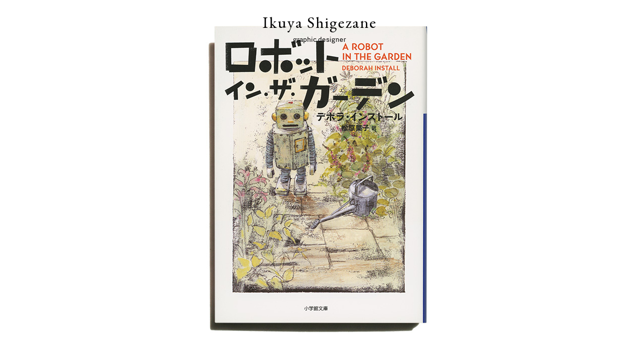

--- FILE ---
content_type: text/html; charset=UTF-8
request_url: https://shigezane.com/8032536
body_size: 39696
content:
<!DOCTYPE html>
<!-- 

        Running on cargo.site

-->
<html lang="en" data-predefined-style="true" data-css-presets="true" data-css-preset data-typography-preset>
	<head>
<script>
				var __cargo_context__ = 'live';
				var __cargo_js_ver__ = 'c=2837859173';
				var __cargo_maint__ = false;
				
				
			</script>
					<meta http-equiv="X-UA-Compatible" content="IE=edge,chrome=1">
		<meta http-equiv="Content-Type" content="text/html; charset=utf-8">
		<meta name="viewport" content="initial-scale=1.0, maximum-scale=1.0, user-scalable=no">
		
			<meta name="robots" content="index,follow">
		<title>デボラ・インストール - ロボット・イン・ザ・ガーデン — 重実生哉 - ikuyashigezane</title>
		<meta name="description" content="">
				<meta name="twitter:card" content="summary_large_image">
		<meta name="twitter:title" content="デボラ・インストール - ロボット・イン・ザ・ガーデン — 重実生哉 - ikuyashigezane">
		<meta name="twitter:description" content="">
		<meta name="twitter:image" content="https://freight.cargo.site/w/800/i/d6ec2132ba888aa43d621a5a6fdfc5550f738da3bff501aedbcd5fefeddb38f6/robot1.png">
		<meta property="og:locale" content="en_US">
		<meta property="og:title" content="デボラ・インストール - ロボット・イン・ザ・ガーデン — 重実生哉 - ikuyashigezane">
		<meta property="og:description" content="">
		<meta property="og:url" content="https://shigezane.com/8032536">
		<meta property="og:image" content="https://freight.cargo.site/w/800/i/d6ec2132ba888aa43d621a5a6fdfc5550f738da3bff501aedbcd5fefeddb38f6/robot1.png">
		<meta property="og:type" content="website">

		<link rel="preconnect" href="https://static.cargo.site" crossorigin>
		<link rel="preconnect" href="https://freight.cargo.site" crossorigin>

		<link rel="preconnect" href="https://fonts.gstatic.com" crossorigin>
				<link rel="preconnect" href="https://type.cargo.site" crossorigin>

		<!--<link rel="preload" href="https://static.cargo.site/assets/social/IconFont-Regular-0.9.3.woff2" as="font" type="font/woff" crossorigin>-->

		

		<link href="https://static.cargo.site/favicon/favicon.ico" rel="shortcut icon">
		<link href="https://shigezane.com/rss" rel="alternate" type="application/rss+xml" title="重実生哉 - ikuyashigezane feed">

		<link href="//fonts.googleapis.com/css?family=EB Garamond:400,400italic,700,700italic|Noto Sans Japanese:400&c=2837859173&" id="" rel="stylesheet" type="text/css" />
<link href="https://shigezane.com/stylesheet?c=2837859173&1649241529" id="member_stylesheet" rel="stylesheet" type="text/css" />
<style id="">@font-face{font-family:Icons;src:url(https://static.cargo.site/assets/social/IconFont-Regular-0.9.3.woff2);unicode-range:U+E000-E15C,U+F0000,U+FE0E}@font-face{font-family:Icons;src:url(https://static.cargo.site/assets/social/IconFont-Regular-0.9.3.woff2);font-weight:240;unicode-range:U+E000-E15C,U+F0000,U+FE0E}@font-face{font-family:Icons;src:url(https://static.cargo.site/assets/social/IconFont-Regular-0.9.3.woff2);unicode-range:U+E000-E15C,U+F0000,U+FE0E;font-weight:400}@font-face{font-family:Icons;src:url(https://static.cargo.site/assets/social/IconFont-Regular-0.9.3.woff2);unicode-range:U+E000-E15C,U+F0000,U+FE0E;font-weight:600}@font-face{font-family:Icons;src:url(https://static.cargo.site/assets/social/IconFont-Regular-0.9.3.woff2);unicode-range:U+E000-E15C,U+F0000,U+FE0E;font-weight:800}@font-face{font-family:Icons;src:url(https://static.cargo.site/assets/social/IconFont-Regular-0.9.3.woff2);unicode-range:U+E000-E15C,U+F0000,U+FE0E;font-style:italic}@font-face{font-family:Icons;src:url(https://static.cargo.site/assets/social/IconFont-Regular-0.9.3.woff2);unicode-range:U+E000-E15C,U+F0000,U+FE0E;font-weight:200;font-style:italic}@font-face{font-family:Icons;src:url(https://static.cargo.site/assets/social/IconFont-Regular-0.9.3.woff2);unicode-range:U+E000-E15C,U+F0000,U+FE0E;font-weight:400;font-style:italic}@font-face{font-family:Icons;src:url(https://static.cargo.site/assets/social/IconFont-Regular-0.9.3.woff2);unicode-range:U+E000-E15C,U+F0000,U+FE0E;font-weight:600;font-style:italic}@font-face{font-family:Icons;src:url(https://static.cargo.site/assets/social/IconFont-Regular-0.9.3.woff2);unicode-range:U+E000-E15C,U+F0000,U+FE0E;font-weight:800;font-style:italic}body.iconfont-loading,body.iconfont-loading *{color:transparent!important}body{-moz-osx-font-smoothing:grayscale;-webkit-font-smoothing:antialiased;-webkit-text-size-adjust:none}body.no-scroll{overflow:hidden}/*!
 * Content
 */.page{word-wrap:break-word}:focus{outline:0}.pointer-events-none{pointer-events:none}.pointer-events-auto{pointer-events:auto}.pointer-events-none .page_content .audio-player,.pointer-events-none .page_content .shop_product,.pointer-events-none .page_content a,.pointer-events-none .page_content audio,.pointer-events-none .page_content button,.pointer-events-none .page_content details,.pointer-events-none .page_content iframe,.pointer-events-none .page_content img,.pointer-events-none .page_content input,.pointer-events-none .page_content video{pointer-events:auto}.pointer-events-none .page_content *>a,.pointer-events-none .page_content>a{position:relative}s *{text-transform:inherit}#toolset{position:fixed;bottom:10px;right:10px;z-index:8}.mobile #toolset,.template_site_inframe #toolset{display:none}#toolset a{display:block;height:24px;width:24px;margin:0;padding:0;text-decoration:none;background:rgba(0,0,0,.2)}#toolset a:hover{background:rgba(0,0,0,.8)}[data-adminview] #toolset a,[data-adminview] #toolset_admin a{background:rgba(0,0,0,.04);pointer-events:none;cursor:default}#toolset_admin a:active{background:rgba(0,0,0,.7)}#toolset_admin a svg>*{transform:scale(1.1) translate(0,-.5px);transform-origin:50% 50%}#toolset_admin a svg{pointer-events:none;width:100%!important;height:auto!important}#following-container{overflow:auto;-webkit-overflow-scrolling:touch}#following-container iframe{height:100%;width:100%;position:absolute;top:0;left:0;right:0;bottom:0}:root{--following-width:-400px;--following-animation-duration:450ms}@keyframes following-open{0%{transform:translateX(0)}100%{transform:translateX(var(--following-width))}}@keyframes following-open-inverse{0%{transform:translateX(0)}100%{transform:translateX(calc(-1 * var(--following-width)))}}@keyframes following-close{0%{transform:translateX(var(--following-width))}100%{transform:translateX(0)}}@keyframes following-close-inverse{0%{transform:translateX(calc(-1 * var(--following-width)))}100%{transform:translateX(0)}}body.animate-left{animation:following-open var(--following-animation-duration);animation-fill-mode:both;animation-timing-function:cubic-bezier(.24,1,.29,1)}#following-container.animate-left{animation:following-close-inverse var(--following-animation-duration);animation-fill-mode:both;animation-timing-function:cubic-bezier(.24,1,.29,1)}#following-container.animate-left #following-frame{animation:following-close var(--following-animation-duration);animation-fill-mode:both;animation-timing-function:cubic-bezier(.24,1,.29,1)}body.animate-right{animation:following-close var(--following-animation-duration);animation-fill-mode:both;animation-timing-function:cubic-bezier(.24,1,.29,1)}#following-container.animate-right{animation:following-open-inverse var(--following-animation-duration);animation-fill-mode:both;animation-timing-function:cubic-bezier(.24,1,.29,1)}#following-container.animate-right #following-frame{animation:following-open var(--following-animation-duration);animation-fill-mode:both;animation-timing-function:cubic-bezier(.24,1,.29,1)}.slick-slider{position:relative;display:block;-moz-box-sizing:border-box;box-sizing:border-box;-webkit-user-select:none;-moz-user-select:none;-ms-user-select:none;user-select:none;-webkit-touch-callout:none;-khtml-user-select:none;-ms-touch-action:pan-y;touch-action:pan-y;-webkit-tap-highlight-color:transparent}.slick-list{position:relative;display:block;overflow:hidden;margin:0;padding:0}.slick-list:focus{outline:0}.slick-list.dragging{cursor:pointer;cursor:hand}.slick-slider .slick-list,.slick-slider .slick-track{transform:translate3d(0,0,0);will-change:transform}.slick-track{position:relative;top:0;left:0;display:block}.slick-track:after,.slick-track:before{display:table;content:'';width:1px;height:1px;margin-top:-1px;margin-left:-1px}.slick-track:after{clear:both}.slick-loading .slick-track{visibility:hidden}.slick-slide{display:none;float:left;height:100%;min-height:1px}[dir=rtl] .slick-slide{float:right}.content .slick-slide img{display:inline-block}.content .slick-slide img:not(.image-zoom){cursor:pointer}.content .scrub .slick-list,.content .scrub .slick-slide img:not(.image-zoom){cursor:ew-resize}body.slideshow-scrub-dragging *{cursor:ew-resize!important}.content .slick-slide img:not([src]),.content .slick-slide img[src='']{width:100%;height:auto}.slick-slide.slick-loading img{display:none}.slick-slide.dragging img{pointer-events:none}.slick-initialized .slick-slide{display:block}.slick-loading .slick-slide{visibility:hidden}.slick-vertical .slick-slide{display:block;height:auto;border:1px solid transparent}.slick-arrow.slick-hidden{display:none}.slick-arrow{position:absolute;z-index:9;width:0;top:0;height:100%;cursor:pointer;will-change:opacity;-webkit-transition:opacity 333ms cubic-bezier(.4,0,.22,1);transition:opacity 333ms cubic-bezier(.4,0,.22,1)}.slick-arrow.hidden{opacity:0}.slick-arrow svg{position:absolute;width:36px;height:36px;top:0;left:0;right:0;bottom:0;margin:auto;transform:translate(.25px,.25px)}.slick-arrow svg.right-arrow{transform:translate(.25px,.25px) scaleX(-1)}.slick-arrow svg:active{opacity:.75}.slick-arrow svg .arrow-shape{fill:none!important;stroke:#fff;stroke-linecap:square}.slick-arrow svg .arrow-outline{fill:none!important;stroke-width:2.5px;stroke:rgba(0,0,0,.6);stroke-linecap:square}.slick-arrow.slick-next{right:0;text-align:right}.slick-next svg,.wallpaper-navigation .slick-next svg{margin-right:10px}.mobile .slick-next svg{margin-right:10px}.slick-arrow.slick-prev{text-align:left}.slick-prev svg,.wallpaper-navigation .slick-prev svg{margin-left:10px}.mobile .slick-prev svg{margin-left:10px}.loading_animation{display:none;vertical-align:middle;z-index:15;line-height:0;pointer-events:none;border-radius:100%}.loading_animation.hidden{display:none}.loading_animation.pulsing{opacity:0;display:inline-block;animation-delay:.1s;-webkit-animation-delay:.1s;-moz-animation-delay:.1s;animation-duration:12s;animation-iteration-count:infinite;animation:fade-pulse-in .5s ease-in-out;-moz-animation:fade-pulse-in .5s ease-in-out;-webkit-animation:fade-pulse-in .5s ease-in-out;-webkit-animation-fill-mode:forwards;-moz-animation-fill-mode:forwards;animation-fill-mode:forwards}.loading_animation.pulsing.no-delay{animation-delay:0s;-webkit-animation-delay:0s;-moz-animation-delay:0s}.loading_animation div{border-radius:100%}.loading_animation div svg{max-width:100%;height:auto}.loading_animation div,.loading_animation div svg{width:20px;height:20px}.loading_animation.full-width svg{width:100%;height:auto}.loading_animation.full-width.big svg{width:100px;height:100px}.loading_animation div svg>*{fill:#ccc}.loading_animation div{-webkit-animation:spin-loading 12s ease-out;-webkit-animation-iteration-count:infinite;-moz-animation:spin-loading 12s ease-out;-moz-animation-iteration-count:infinite;animation:spin-loading 12s ease-out;animation-iteration-count:infinite}.loading_animation.hidden{display:none}[data-backdrop] .loading_animation{position:absolute;top:15px;left:15px;z-index:99}.loading_animation.position-absolute.middle{top:calc(50% - 10px);left:calc(50% - 10px)}.loading_animation.position-absolute.topleft{top:0;left:0}.loading_animation.position-absolute.middleright{top:calc(50% - 10px);right:1rem}.loading_animation.position-absolute.middleleft{top:calc(50% - 10px);left:1rem}.loading_animation.gray div svg>*{fill:#999}.loading_animation.gray-dark div svg>*{fill:#666}.loading_animation.gray-darker div svg>*{fill:#555}.loading_animation.gray-light div svg>*{fill:#ccc}.loading_animation.white div svg>*{fill:rgba(255,255,255,.85)}.loading_animation.blue div svg>*{fill:#698fff}.loading_animation.inline{display:inline-block;margin-bottom:.5ex}.loading_animation.inline.left{margin-right:.5ex}@-webkit-keyframes fade-pulse-in{0%{opacity:0}50%{opacity:.5}100%{opacity:1}}@-moz-keyframes fade-pulse-in{0%{opacity:0}50%{opacity:.5}100%{opacity:1}}@keyframes fade-pulse-in{0%{opacity:0}50%{opacity:.5}100%{opacity:1}}@-webkit-keyframes pulsate{0%{opacity:1}50%{opacity:0}100%{opacity:1}}@-moz-keyframes pulsate{0%{opacity:1}50%{opacity:0}100%{opacity:1}}@keyframes pulsate{0%{opacity:1}50%{opacity:0}100%{opacity:1}}@-webkit-keyframes spin-loading{0%{transform:rotate(0)}9%{transform:rotate(1050deg)}18%{transform:rotate(-1090deg)}20%{transform:rotate(-1080deg)}23%{transform:rotate(-1080deg)}28%{transform:rotate(-1095deg)}29%{transform:rotate(-1065deg)}34%{transform:rotate(-1080deg)}35%{transform:rotate(-1050deg)}40%{transform:rotate(-1065deg)}41%{transform:rotate(-1035deg)}44%{transform:rotate(-1035deg)}47%{transform:rotate(-2160deg)}50%{transform:rotate(-2160deg)}56%{transform:rotate(45deg)}60%{transform:rotate(45deg)}80%{transform:rotate(6120deg)}100%{transform:rotate(0)}}@keyframes spin-loading{0%{transform:rotate(0)}9%{transform:rotate(1050deg)}18%{transform:rotate(-1090deg)}20%{transform:rotate(-1080deg)}23%{transform:rotate(-1080deg)}28%{transform:rotate(-1095deg)}29%{transform:rotate(-1065deg)}34%{transform:rotate(-1080deg)}35%{transform:rotate(-1050deg)}40%{transform:rotate(-1065deg)}41%{transform:rotate(-1035deg)}44%{transform:rotate(-1035deg)}47%{transform:rotate(-2160deg)}50%{transform:rotate(-2160deg)}56%{transform:rotate(45deg)}60%{transform:rotate(45deg)}80%{transform:rotate(6120deg)}100%{transform:rotate(0)}}[grid-row]{align-items:flex-start;box-sizing:border-box;display:-webkit-box;display:-webkit-flex;display:-ms-flexbox;display:flex;-webkit-flex-wrap:wrap;-ms-flex-wrap:wrap;flex-wrap:wrap}[grid-col]{box-sizing:border-box}[grid-row] [grid-col].empty:after{content:"\0000A0";cursor:text}body.mobile[data-adminview=content-editproject] [grid-row] [grid-col].empty:after{display:none}[grid-col=auto]{-webkit-box-flex:1;-webkit-flex:1;-ms-flex:1;flex:1}[grid-col=x12]{width:100%}[grid-col=x11]{width:50%}[grid-col=x10]{width:33.33%}[grid-col=x9]{width:25%}[grid-col=x8]{width:20%}[grid-col=x7]{width:16.666666667%}[grid-col=x6]{width:14.285714286%}[grid-col=x5]{width:12.5%}[grid-col=x4]{width:11.111111111%}[grid-col=x3]{width:10%}[grid-col=x2]{width:9.090909091%}[grid-col=x1]{width:8.333333333%}[grid-col="1"]{width:8.33333%}[grid-col="2"]{width:16.66667%}[grid-col="3"]{width:25%}[grid-col="4"]{width:33.33333%}[grid-col="5"]{width:41.66667%}[grid-col="6"]{width:50%}[grid-col="7"]{width:58.33333%}[grid-col="8"]{width:66.66667%}[grid-col="9"]{width:75%}[grid-col="10"]{width:83.33333%}[grid-col="11"]{width:91.66667%}[grid-col="12"]{width:100%}body.mobile [grid-responsive] [grid-col]{width:100%;-webkit-box-flex:none;-webkit-flex:none;-ms-flex:none;flex:none}[data-ce-host=true][contenteditable=true] [grid-pad]{pointer-events:none}[data-ce-host=true][contenteditable=true] [grid-pad]>*{pointer-events:auto}[grid-pad="0"]{padding:0}[grid-pad="0.25"]{padding:.125rem}[grid-pad="0.5"]{padding:.25rem}[grid-pad="0.75"]{padding:.375rem}[grid-pad="1"]{padding:.5rem}[grid-pad="1.25"]{padding:.625rem}[grid-pad="1.5"]{padding:.75rem}[grid-pad="1.75"]{padding:.875rem}[grid-pad="2"]{padding:1rem}[grid-pad="2.5"]{padding:1.25rem}[grid-pad="3"]{padding:1.5rem}[grid-pad="3.5"]{padding:1.75rem}[grid-pad="4"]{padding:2rem}[grid-pad="5"]{padding:2.5rem}[grid-pad="6"]{padding:3rem}[grid-pad="7"]{padding:3.5rem}[grid-pad="8"]{padding:4rem}[grid-pad="9"]{padding:4.5rem}[grid-pad="10"]{padding:5rem}[grid-gutter="0"]{margin:0}[grid-gutter="0.5"]{margin:-.25rem}[grid-gutter="1"]{margin:-.5rem}[grid-gutter="1.5"]{margin:-.75rem}[grid-gutter="2"]{margin:-1rem}[grid-gutter="2.5"]{margin:-1.25rem}[grid-gutter="3"]{margin:-1.5rem}[grid-gutter="3.5"]{margin:-1.75rem}[grid-gutter="4"]{margin:-2rem}[grid-gutter="5"]{margin:-2.5rem}[grid-gutter="6"]{margin:-3rem}[grid-gutter="7"]{margin:-3.5rem}[grid-gutter="8"]{margin:-4rem}[grid-gutter="10"]{margin:-5rem}[grid-gutter="12"]{margin:-6rem}[grid-gutter="14"]{margin:-7rem}[grid-gutter="16"]{margin:-8rem}[grid-gutter="18"]{margin:-9rem}[grid-gutter="20"]{margin:-10rem}small{max-width:100%;text-decoration:inherit}img:not([src]),img[src='']{outline:1px solid rgba(177,177,177,.4);outline-offset:-1px;content:url([data-uri])}img.image-zoom{cursor:-webkit-zoom-in;cursor:-moz-zoom-in;cursor:zoom-in}#imprimatur{color:#333;font-size:10px;font-family:-apple-system,BlinkMacSystemFont,"Segoe UI",Roboto,Oxygen,Ubuntu,Cantarell,"Open Sans","Helvetica Neue",sans-serif,"Sans Serif",Icons;/*!System*/position:fixed;opacity:.3;right:-28px;bottom:160px;transform:rotate(270deg);-ms-transform:rotate(270deg);-webkit-transform:rotate(270deg);z-index:8;text-transform:uppercase;color:#999;opacity:.5;padding-bottom:2px;text-decoration:none}.mobile #imprimatur{display:none}bodycopy cargo-link a{font-family:-apple-system,BlinkMacSystemFont,"Segoe UI",Roboto,Oxygen,Ubuntu,Cantarell,"Open Sans","Helvetica Neue",sans-serif,"Sans Serif",Icons;/*!System*/font-size:12px;font-style:normal;font-weight:400;transform:rotate(270deg);text-decoration:none;position:fixed!important;right:-27px;bottom:100px;text-decoration:none;letter-spacing:normal;background:0 0;border:0;border-bottom:0;outline:0}/*! PhotoSwipe Default UI CSS by Dmitry Semenov | photoswipe.com | MIT license */.pswp--has_mouse .pswp__button--arrow--left,.pswp--has_mouse .pswp__button--arrow--right,.pswp__ui{visibility:visible}.pswp--minimal--dark .pswp__top-bar,.pswp__button{background:0 0}.pswp,.pswp__bg,.pswp__container,.pswp__img--placeholder,.pswp__zoom-wrap,.quick-view-navigation{-webkit-backface-visibility:hidden}.pswp__button{cursor:pointer;opacity:1;-webkit-appearance:none;transition:opacity .2s;-webkit-box-shadow:none;box-shadow:none}.pswp__button-close>svg{top:10px;right:10px;margin-left:auto}.pswp--touch .quick-view-navigation{display:none}.pswp__ui{-webkit-font-smoothing:auto;opacity:1;z-index:1550}.quick-view-navigation{will-change:opacity;-webkit-transition:opacity 333ms cubic-bezier(.4,0,.22,1);transition:opacity 333ms cubic-bezier(.4,0,.22,1)}.quick-view-navigation .pswp__group .pswp__button{pointer-events:auto}.pswp__button>svg{position:absolute;width:36px;height:36px}.quick-view-navigation .pswp__group:active svg{opacity:.75}.pswp__button svg .shape-shape{fill:#fff}.pswp__button svg .shape-outline{fill:#000}.pswp__button-prev>svg{top:0;bottom:0;left:10px;margin:auto}.pswp__button-next>svg{top:0;bottom:0;right:10px;margin:auto}.quick-view-navigation .pswp__group .pswp__button-prev{position:absolute;left:0;top:0;width:0;height:100%}.quick-view-navigation .pswp__group .pswp__button-next{position:absolute;right:0;top:0;width:0;height:100%}.quick-view-navigation .close-button,.quick-view-navigation .left-arrow,.quick-view-navigation .right-arrow{transform:translate(.25px,.25px)}.quick-view-navigation .right-arrow{transform:translate(.25px,.25px) scaleX(-1)}.pswp__button svg .shape-outline{fill:transparent!important;stroke:#000;stroke-width:2.5px;stroke-linecap:square}.pswp__button svg .shape-shape{fill:transparent!important;stroke:#fff;stroke-width:1.5px;stroke-linecap:square}.pswp__bg,.pswp__scroll-wrap,.pswp__zoom-wrap{width:100%;position:absolute}.quick-view-navigation .pswp__group .pswp__button-close{margin:0}.pswp__container,.pswp__item,.pswp__zoom-wrap{right:0;bottom:0;top:0;position:absolute;left:0}.pswp__ui--hidden .pswp__button{opacity:.001}.pswp__ui--hidden .pswp__button,.pswp__ui--hidden .pswp__button *{pointer-events:none}.pswp .pswp__ui.pswp__ui--displaynone{display:none}.pswp__element--disabled{display:none!important}/*! PhotoSwipe main CSS by Dmitry Semenov | photoswipe.com | MIT license */.pswp{position:fixed;display:none;height:100%;width:100%;top:0;left:0;right:0;bottom:0;margin:auto;-ms-touch-action:none;touch-action:none;z-index:9999999;-webkit-text-size-adjust:100%;line-height:initial;letter-spacing:initial;outline:0}.pswp img{max-width:none}.pswp--zoom-disabled .pswp__img{cursor:default!important}.pswp--animate_opacity{opacity:.001;will-change:opacity;-webkit-transition:opacity 333ms cubic-bezier(.4,0,.22,1);transition:opacity 333ms cubic-bezier(.4,0,.22,1)}.pswp--open{display:block}.pswp--zoom-allowed .pswp__img{cursor:-webkit-zoom-in;cursor:-moz-zoom-in;cursor:zoom-in}.pswp--zoomed-in .pswp__img{cursor:-webkit-grab;cursor:-moz-grab;cursor:grab}.pswp--dragging .pswp__img{cursor:-webkit-grabbing;cursor:-moz-grabbing;cursor:grabbing}.pswp__bg{left:0;top:0;height:100%;opacity:0;transform:translateZ(0);will-change:opacity}.pswp__scroll-wrap{left:0;top:0;height:100%}.pswp__container,.pswp__zoom-wrap{-ms-touch-action:none;touch-action:none}.pswp__container,.pswp__img{-webkit-user-select:none;-moz-user-select:none;-ms-user-select:none;user-select:none;-webkit-tap-highlight-color:transparent;-webkit-touch-callout:none}.pswp__zoom-wrap{-webkit-transform-origin:left top;-ms-transform-origin:left top;transform-origin:left top;-webkit-transition:-webkit-transform 222ms cubic-bezier(.4,0,.22,1);transition:transform 222ms cubic-bezier(.4,0,.22,1)}.pswp__bg{-webkit-transition:opacity 222ms cubic-bezier(.4,0,.22,1);transition:opacity 222ms cubic-bezier(.4,0,.22,1)}.pswp--animated-in .pswp__bg,.pswp--animated-in .pswp__zoom-wrap{-webkit-transition:none;transition:none}.pswp--hide-overflow .pswp__scroll-wrap,.pswp--hide-overflow.pswp{overflow:hidden}.pswp__img{position:absolute;width:auto;height:auto;top:0;left:0}.pswp__img--placeholder--blank{background:#222}.pswp--ie .pswp__img{width:100%!important;height:auto!important;left:0;top:0}.pswp__ui--idle{opacity:0}.pswp__error-msg{position:absolute;left:0;top:50%;width:100%;text-align:center;font-size:14px;line-height:16px;margin-top:-8px;color:#ccc}.pswp__error-msg a{color:#ccc;text-decoration:underline}.pswp__error-msg{font-family:-apple-system,BlinkMacSystemFont,"Segoe UI",Roboto,Oxygen,Ubuntu,Cantarell,"Open Sans","Helvetica Neue",sans-serif}.quick-view.mouse-down .iframe-item{pointer-events:none!important}.quick-view-caption-positioner{pointer-events:none;width:100%;height:100%}.quick-view-caption-wrapper{margin:auto;position:absolute;bottom:0;left:0;right:0}.quick-view-horizontal-align-left .quick-view-caption-wrapper{margin-left:0}.quick-view-horizontal-align-right .quick-view-caption-wrapper{margin-right:0}[data-quick-view-caption]{transition:.1s opacity ease-in-out;position:absolute;bottom:0;left:0;right:0}.quick-view-horizontal-align-left [data-quick-view-caption]{text-align:left}.quick-view-horizontal-align-right [data-quick-view-caption]{text-align:right}.quick-view-caption{transition:.1s opacity ease-in-out}.quick-view-caption>*{display:inline-block}.quick-view-caption *{pointer-events:auto}.quick-view-caption.hidden{opacity:0}.shop_product .dropdown_wrapper{flex:0 0 100%;position:relative}.shop_product select{appearance:none;-moz-appearance:none;-webkit-appearance:none;outline:0;-webkit-font-smoothing:antialiased;-moz-osx-font-smoothing:grayscale;cursor:pointer;border-radius:0;white-space:nowrap;overflow:hidden!important;text-overflow:ellipsis}.shop_product select.dropdown::-ms-expand{display:none}.shop_product a{cursor:pointer;border-bottom:none;text-decoration:none}.shop_product a.out-of-stock{pointer-events:none}body.audio-player-dragging *{cursor:ew-resize!important}.audio-player{display:inline-flex;flex:1 0 calc(100% - 2px);width:calc(100% - 2px)}.audio-player .button{height:100%;flex:0 0 3.3rem;display:flex}.audio-player .separator{left:3.3rem;height:100%}.audio-player .buffer{width:0%;height:100%;transition:left .3s linear,width .3s linear}.audio-player.seeking .buffer{transition:left 0s,width 0s}.audio-player.seeking{user-select:none;-webkit-user-select:none;cursor:ew-resize}.audio-player.seeking *{user-select:none;-webkit-user-select:none;cursor:ew-resize}.audio-player .bar{overflow:hidden;display:flex;justify-content:space-between;align-content:center;flex-grow:1}.audio-player .progress{width:0%;height:100%;transition:width .3s linear}.audio-player.seeking .progress{transition:width 0s}.audio-player .pause,.audio-player .play{cursor:pointer;height:100%}.audio-player .note-icon{margin:auto 0;order:2;flex:0 1 auto}.audio-player .title{white-space:nowrap;overflow:hidden;text-overflow:ellipsis;pointer-events:none;user-select:none;padding:.5rem 0 .5rem 1rem;margin:auto auto auto 0;flex:0 3 auto;min-width:0;width:100%}.audio-player .total-time{flex:0 1 auto;margin:auto 0}.audio-player .current-time,.audio-player .play-text{flex:0 1 auto;margin:auto 0}.audio-player .stream-anim{user-select:none;margin:auto auto auto 0}.audio-player .stream-anim span{display:inline-block}.audio-player .buffer,.audio-player .current-time,.audio-player .note-svg,.audio-player .play-text,.audio-player .separator,.audio-player .total-time{user-select:none;pointer-events:none}.audio-player .buffer,.audio-player .play-text,.audio-player .progress{position:absolute}.audio-player,.audio-player .bar,.audio-player .button,.audio-player .current-time,.audio-player .note-icon,.audio-player .pause,.audio-player .play,.audio-player .total-time{position:relative}body.mobile .audio-player,body.mobile .audio-player *{-webkit-touch-callout:none}#standalone-admin-frame{border:0;width:400px;position:absolute;right:0;top:0;height:100vh;z-index:99}body[standalone-admin=true] #standalone-admin-frame{transform:translate(0,0)}body[standalone-admin=true] .main_container{width:calc(100% - 400px)}body[standalone-admin=false] #standalone-admin-frame{transform:translate(100%,0)}body[standalone-admin=false] .main_container{width:100%}.toggle_standaloneAdmin{position:fixed;top:0;right:400px;height:40px;width:40px;z-index:999;cursor:pointer;background-color:rgba(0,0,0,.4)}.toggle_standaloneAdmin:active{opacity:.7}body[standalone-admin=false] .toggle_standaloneAdmin{right:0}.toggle_standaloneAdmin *{color:#fff;fill:#fff}.toggle_standaloneAdmin svg{padding:6px;width:100%;height:100%;opacity:.85}body[standalone-admin=false] .toggle_standaloneAdmin #close,body[standalone-admin=true] .toggle_standaloneAdmin #backdropsettings{display:none}.toggle_standaloneAdmin>div{width:100%;height:100%}#admin_toggle_button{position:fixed;top:50%;transform:translate(0,-50%);right:400px;height:36px;width:12px;z-index:999;cursor:pointer;background-color:rgba(0,0,0,.09);padding-left:2px;margin-right:5px}#admin_toggle_button .bar{content:'';background:rgba(0,0,0,.09);position:fixed;width:5px;bottom:0;top:0;z-index:10}#admin_toggle_button:active{background:rgba(0,0,0,.065)}#admin_toggle_button *{color:#fff;fill:#fff}#admin_toggle_button svg{padding:0;width:16px;height:36px;margin-left:1px;opacity:1}#admin_toggle_button svg *{fill:#fff;opacity:1}#admin_toggle_button[data-state=closed] .toggle_admin_close{display:none}#admin_toggle_button[data-state=closed],#admin_toggle_button[data-state=closed] .toggle_admin_open{width:20px;cursor:pointer;margin:0}#admin_toggle_button[data-state=closed] svg{margin-left:2px}#admin_toggle_button[data-state=open] .toggle_admin_open{display:none}select,select *{text-rendering:auto!important}b b{font-weight:inherit}*{-webkit-box-sizing:border-box;-moz-box-sizing:border-box;box-sizing:border-box}customhtml>*{position:relative;z-index:10}body,html{min-height:100vh;margin:0;padding:0}html{touch-action:manipulation;position:relative;background-color:#fff}.main_container{min-height:100vh;width:100%;overflow:hidden}.container{display:-webkit-box;display:-webkit-flex;display:-moz-box;display:-ms-flexbox;display:flex;-webkit-flex-wrap:wrap;-moz-flex-wrap:wrap;-ms-flex-wrap:wrap;flex-wrap:wrap;max-width:100%;width:100%;overflow:visible}.container{align-items:flex-start;-webkit-align-items:flex-start}.page{z-index:2}.page ul li>text-limit{display:block}.content,.content_container,.pinned{-webkit-flex:1 0 auto;-moz-flex:1 0 auto;-ms-flex:1 0 auto;flex:1 0 auto;max-width:100%}.content_container{width:100%}.content_container.full_height{min-height:100vh}.page_background{position:absolute;top:0;left:0;width:100%;height:100%}.page_container{position:relative;overflow:visible;width:100%}.backdrop{position:absolute;top:0;z-index:1;width:100%;height:100%;max-height:100vh}.backdrop>div{position:absolute;top:0;left:0;width:100%;height:100%;-webkit-backface-visibility:hidden;backface-visibility:hidden;transform:translate3d(0,0,0);contain:strict}[data-backdrop].backdrop>div[data-overflowing]{max-height:100vh;position:absolute;top:0;left:0}body.mobile [split-responsive]{display:flex;flex-direction:column}body.mobile [split-responsive] .container{width:100%;order:2}body.mobile [split-responsive] .backdrop{position:relative;height:50vh;width:100%;order:1}body.mobile [split-responsive] [data-auxiliary].backdrop{position:absolute;height:50vh;width:100%;order:1}.page{position:relative;z-index:2}img[data-align=left]{float:left}img[data-align=right]{float:right}[data-rotation]{transform-origin:center center}.content .page_content:not([contenteditable=true]) [data-draggable]{pointer-events:auto!important;backface-visibility:hidden}.preserve-3d{-moz-transform-style:preserve-3d;transform-style:preserve-3d}.content .page_content:not([contenteditable=true]) [data-draggable] iframe{pointer-events:none!important}.dragging-active iframe{pointer-events:none!important}.content .page_content:not([contenteditable=true]) [data-draggable]:active{opacity:1}.content .scroll-transition-fade{transition:transform 1s ease-in-out,opacity .8s ease-in-out}.content .scroll-transition-fade.below-viewport{opacity:0;transform:translateY(40px)}.mobile.full_width .page_container:not([split-layout]) .container_width{width:100%}[data-view=pinned_bottom] .bottom_pin_invisibility{visibility:hidden}.pinned{position:relative;width:100%}.pinned .page_container.accommodate:not(.fixed):not(.overlay){z-index:2}.pinned .page_container.overlay{position:absolute;z-index:4}.pinned .page_container.overlay.fixed{position:fixed}.pinned .page_container.overlay.fixed .page{max-height:100vh;-webkit-overflow-scrolling:touch}.pinned .page_container.overlay.fixed .page.allow-scroll{overflow-y:auto;overflow-x:hidden}.pinned .page_container.overlay.fixed .page.allow-scroll{align-items:flex-start;-webkit-align-items:flex-start}.pinned .page_container .page.allow-scroll::-webkit-scrollbar{width:0;background:0 0;display:none}.pinned.pinned_top .page_container.overlay{left:0;top:0}.pinned.pinned_bottom .page_container.overlay{left:0;bottom:0}div[data-container=set]:empty{margin-top:1px}.thumbnails{position:relative;z-index:1}[thumbnails=grid]{align-items:baseline}[thumbnails=justify] .thumbnail{box-sizing:content-box}[thumbnails][data-padding-zero] .thumbnail{margin-bottom:-1px}[thumbnails=montessori] .thumbnail{pointer-events:auto;position:absolute}[thumbnails] .thumbnail>a{display:block;text-decoration:none}[thumbnails=montessori]{height:0}[thumbnails][data-resizing],[thumbnails][data-resizing] *{cursor:nwse-resize}[thumbnails] .thumbnail .resize-handle{cursor:nwse-resize;width:26px;height:26px;padding:5px;position:absolute;opacity:.75;right:-1px;bottom:-1px;z-index:100}[thumbnails][data-resizing] .resize-handle{display:none}[thumbnails] .thumbnail .resize-handle svg{position:absolute;top:0;left:0}[thumbnails] .thumbnail .resize-handle:hover{opacity:1}[data-can-move].thumbnail .resize-handle svg .resize_path_outline{fill:#fff}[data-can-move].thumbnail .resize-handle svg .resize_path{fill:#000}[thumbnails=montessori] .thumbnail_sizer{height:0;width:100%;position:relative;padding-bottom:100%;pointer-events:none}[thumbnails] .thumbnail img{display:block;min-height:3px;margin-bottom:0}[thumbnails] .thumbnail img:not([src]),img[src=""]{margin:0!important;width:100%;min-height:3px;height:100%!important;position:absolute}[aspect-ratio="1x1"].thumb_image{height:0;padding-bottom:100%;overflow:hidden}[aspect-ratio="4x3"].thumb_image{height:0;padding-bottom:75%;overflow:hidden}[aspect-ratio="16x9"].thumb_image{height:0;padding-bottom:56.25%;overflow:hidden}[thumbnails] .thumb_image{width:100%;position:relative}[thumbnails][thumbnail-vertical-align=top]{align-items:flex-start}[thumbnails][thumbnail-vertical-align=middle]{align-items:center}[thumbnails][thumbnail-vertical-align=bottom]{align-items:baseline}[thumbnails][thumbnail-horizontal-align=left]{justify-content:flex-start}[thumbnails][thumbnail-horizontal-align=middle]{justify-content:center}[thumbnails][thumbnail-horizontal-align=right]{justify-content:flex-end}.thumb_image.default_image>svg{position:absolute;top:0;left:0;bottom:0;right:0;width:100%;height:100%}.thumb_image.default_image{outline:1px solid #ccc;outline-offset:-1px;position:relative}.mobile.full_width [data-view=Thumbnail] .thumbnails_width{width:100%}.content [data-draggable] a:active,.content [data-draggable] img:active{opacity:initial}.content .draggable-dragging{opacity:initial}[data-draggable].draggable_visible{visibility:visible}[data-draggable].draggable_hidden{visibility:hidden}.gallery_card [data-draggable],.marquee [data-draggable]{visibility:inherit}[data-draggable]{visibility:visible;background-color:rgba(0,0,0,.003)}#site_menu_panel_container .image-gallery:not(.initialized){height:0;padding-bottom:100%;min-height:initial}.image-gallery:not(.initialized){min-height:100vh;visibility:hidden;width:100%}.image-gallery .gallery_card img{display:block;width:100%;height:auto}.image-gallery .gallery_card{transform-origin:center}.image-gallery .gallery_card.dragging{opacity:.1;transform:initial!important}.image-gallery:not([image-gallery=slideshow]) .gallery_card iframe:only-child,.image-gallery:not([image-gallery=slideshow]) .gallery_card video:only-child{width:100%;height:100%;top:0;left:0;position:absolute}.image-gallery[image-gallery=slideshow] .gallery_card video[muted][autoplay]:not([controls]),.image-gallery[image-gallery=slideshow] .gallery_card video[muted][data-autoplay]:not([controls]){pointer-events:none}.image-gallery [image-gallery-pad="0"] video:only-child{object-fit:cover;height:calc(100% + 1px)}div.image-gallery>a,div.image-gallery>iframe,div.image-gallery>img,div.image-gallery>video{display:none}[image-gallery-row]{align-items:flex-start;box-sizing:border-box;display:-webkit-box;display:-webkit-flex;display:-ms-flexbox;display:flex;-webkit-flex-wrap:wrap;-ms-flex-wrap:wrap;flex-wrap:wrap}.image-gallery .gallery_card_image{width:100%;position:relative}[data-predefined-style=true] .image-gallery a.gallery_card{display:block;border:none}[image-gallery-col]{box-sizing:border-box}[image-gallery-col=x12]{width:100%}[image-gallery-col=x11]{width:50%}[image-gallery-col=x10]{width:33.33%}[image-gallery-col=x9]{width:25%}[image-gallery-col=x8]{width:20%}[image-gallery-col=x7]{width:16.666666667%}[image-gallery-col=x6]{width:14.285714286%}[image-gallery-col=x5]{width:12.5%}[image-gallery-col=x4]{width:11.111111111%}[image-gallery-col=x3]{width:10%}[image-gallery-col=x2]{width:9.090909091%}[image-gallery-col=x1]{width:8.333333333%}.content .page_content [image-gallery-pad].image-gallery{pointer-events:none}.content .page_content [image-gallery-pad].image-gallery .gallery_card_image>*,.content .page_content [image-gallery-pad].image-gallery .gallery_image_caption{pointer-events:auto}.content .page_content [image-gallery-pad="0"]{padding:0}.content .page_content [image-gallery-pad="0.25"]{padding:.125rem}.content .page_content [image-gallery-pad="0.5"]{padding:.25rem}.content .page_content [image-gallery-pad="0.75"]{padding:.375rem}.content .page_content [image-gallery-pad="1"]{padding:.5rem}.content .page_content [image-gallery-pad="1.25"]{padding:.625rem}.content .page_content [image-gallery-pad="1.5"]{padding:.75rem}.content .page_content [image-gallery-pad="1.75"]{padding:.875rem}.content .page_content [image-gallery-pad="2"]{padding:1rem}.content .page_content [image-gallery-pad="2.5"]{padding:1.25rem}.content .page_content [image-gallery-pad="3"]{padding:1.5rem}.content .page_content [image-gallery-pad="3.5"]{padding:1.75rem}.content .page_content [image-gallery-pad="4"]{padding:2rem}.content .page_content [image-gallery-pad="5"]{padding:2.5rem}.content .page_content [image-gallery-pad="6"]{padding:3rem}.content .page_content [image-gallery-pad="7"]{padding:3.5rem}.content .page_content [image-gallery-pad="8"]{padding:4rem}.content .page_content [image-gallery-pad="9"]{padding:4.5rem}.content .page_content [image-gallery-pad="10"]{padding:5rem}.content .page_content [image-gallery-gutter="0"]{margin:0}.content .page_content [image-gallery-gutter="0.5"]{margin:-.25rem}.content .page_content [image-gallery-gutter="1"]{margin:-.5rem}.content .page_content [image-gallery-gutter="1.5"]{margin:-.75rem}.content .page_content [image-gallery-gutter="2"]{margin:-1rem}.content .page_content [image-gallery-gutter="2.5"]{margin:-1.25rem}.content .page_content [image-gallery-gutter="3"]{margin:-1.5rem}.content .page_content [image-gallery-gutter="3.5"]{margin:-1.75rem}.content .page_content [image-gallery-gutter="4"]{margin:-2rem}.content .page_content [image-gallery-gutter="5"]{margin:-2.5rem}.content .page_content [image-gallery-gutter="6"]{margin:-3rem}.content .page_content [image-gallery-gutter="7"]{margin:-3.5rem}.content .page_content [image-gallery-gutter="8"]{margin:-4rem}.content .page_content [image-gallery-gutter="10"]{margin:-5rem}.content .page_content [image-gallery-gutter="12"]{margin:-6rem}.content .page_content [image-gallery-gutter="14"]{margin:-7rem}.content .page_content [image-gallery-gutter="16"]{margin:-8rem}.content .page_content [image-gallery-gutter="18"]{margin:-9rem}.content .page_content [image-gallery-gutter="20"]{margin:-10rem}[image-gallery=slideshow]:not(.initialized)>*{min-height:1px;opacity:0;min-width:100%}[image-gallery=slideshow][data-constrained-by=height] [image-gallery-vertical-align].slick-track{align-items:flex-start}[image-gallery=slideshow] img.image-zoom:active{opacity:initial}[image-gallery=slideshow].slick-initialized .gallery_card{pointer-events:none}[image-gallery=slideshow].slick-initialized .gallery_card.slick-current{pointer-events:auto}[image-gallery=slideshow] .gallery_card:not(.has_caption){line-height:0}.content .page_content [image-gallery=slideshow].image-gallery>*{pointer-events:auto}.content [image-gallery=slideshow].image-gallery.slick-initialized .gallery_card{overflow:hidden;margin:0;display:flex;flex-flow:row wrap;flex-shrink:0}.content [image-gallery=slideshow].image-gallery.slick-initialized .gallery_card.slick-current{overflow:visible}[image-gallery=slideshow] .gallery_image_caption{opacity:1;transition:opacity .3s;-webkit-transition:opacity .3s;width:100%;margin-left:auto;margin-right:auto;clear:both}[image-gallery-horizontal-align=left] .gallery_image_caption{text-align:left}[image-gallery-horizontal-align=middle] .gallery_image_caption{text-align:center}[image-gallery-horizontal-align=right] .gallery_image_caption{text-align:right}[image-gallery=slideshow][data-slideshow-in-transition] .gallery_image_caption{opacity:0;transition:opacity .3s;-webkit-transition:opacity .3s}[image-gallery=slideshow] .gallery_card_image{width:initial;margin:0;display:inline-block}[image-gallery=slideshow] .gallery_card img{margin:0;display:block}[image-gallery=slideshow][data-exploded]{align-items:flex-start;box-sizing:border-box;display:-webkit-box;display:-webkit-flex;display:-ms-flexbox;display:flex;-webkit-flex-wrap:wrap;-ms-flex-wrap:wrap;flex-wrap:wrap;justify-content:flex-start;align-content:flex-start}[image-gallery=slideshow][data-exploded] .gallery_card{padding:1rem;width:16.666%}[image-gallery=slideshow][data-exploded] .gallery_card_image{height:0;display:block;width:100%}[image-gallery=grid]{align-items:baseline}[image-gallery=grid] .gallery_card.has_caption .gallery_card_image{display:block}[image-gallery=grid] [image-gallery-pad="0"].gallery_card{margin-bottom:-1px}[image-gallery=grid] .gallery_card img{margin:0}[image-gallery=columns] .gallery_card img{margin:0}[image-gallery=justify]{align-items:flex-start}[image-gallery=justify] .gallery_card img{margin:0}[image-gallery=montessori][image-gallery-row]{display:block}[image-gallery=montessori] a.gallery_card,[image-gallery=montessori] div.gallery_card{position:absolute;pointer-events:auto}[image-gallery=montessori][data-can-move] .gallery_card,[image-gallery=montessori][data-can-move] .gallery_card .gallery_card_image,[image-gallery=montessori][data-can-move] .gallery_card .gallery_card_image>*{cursor:move}[image-gallery=montessori]{position:relative;height:0}[image-gallery=freeform] .gallery_card{position:relative}[image-gallery=freeform] [image-gallery-pad="0"].gallery_card{margin-bottom:-1px}[image-gallery-vertical-align]{display:flex;flex-flow:row wrap}[image-gallery-vertical-align].slick-track{display:flex;flex-flow:row nowrap}.image-gallery .slick-list{margin-bottom:-.3px}[image-gallery-vertical-align=top]{align-content:flex-start;align-items:flex-start}[image-gallery-vertical-align=middle]{align-items:center;align-content:center}[image-gallery-vertical-align=bottom]{align-content:flex-end;align-items:flex-end}[image-gallery-horizontal-align=left]{justify-content:flex-start}[image-gallery-horizontal-align=middle]{justify-content:center}[image-gallery-horizontal-align=right]{justify-content:flex-end}.image-gallery[data-resizing],.image-gallery[data-resizing] *{cursor:nwse-resize!important}.image-gallery .gallery_card .resize-handle,.image-gallery .gallery_card .resize-handle *{cursor:nwse-resize!important}.image-gallery .gallery_card .resize-handle{width:26px;height:26px;padding:5px;position:absolute;opacity:.75;right:-1px;bottom:-1px;z-index:10}.image-gallery[data-resizing] .resize-handle{display:none}.image-gallery .gallery_card .resize-handle svg{cursor:nwse-resize!important;position:absolute;top:0;left:0}.image-gallery .gallery_card .resize-handle:hover{opacity:1}[data-can-move].gallery_card .resize-handle svg .resize_path_outline{fill:#fff}[data-can-move].gallery_card .resize-handle svg .resize_path{fill:#000}[image-gallery=montessori] .thumbnail_sizer{height:0;width:100%;position:relative;padding-bottom:100%;pointer-events:none}#site_menu_button{display:block;text-decoration:none;pointer-events:auto;z-index:9;vertical-align:top;cursor:pointer;box-sizing:content-box;font-family:Icons}#site_menu_button.custom_icon{padding:0;line-height:0}#site_menu_button.custom_icon img{width:100%;height:auto}#site_menu_wrapper.disabled #site_menu_button{display:none}#site_menu_wrapper.mobile_only #site_menu_button{display:none}body.mobile #site_menu_wrapper.mobile_only:not(.disabled) #site_menu_button:not(.active){display:block}#site_menu_panel_container[data-type=cargo_menu] #site_menu_panel{display:block;position:fixed;top:0;right:0;bottom:0;left:0;z-index:10;cursor:default}.site_menu{pointer-events:auto;position:absolute;z-index:11;top:0;bottom:0;line-height:0;max-width:400px;min-width:300px;font-size:20px;text-align:left;background:rgba(20,20,20,.95);padding:20px 30px 90px 30px;overflow-y:auto;overflow-x:hidden;display:-webkit-box;display:-webkit-flex;display:-ms-flexbox;display:flex;-webkit-box-orient:vertical;-webkit-box-direction:normal;-webkit-flex-direction:column;-ms-flex-direction:column;flex-direction:column;-webkit-box-pack:start;-webkit-justify-content:flex-start;-ms-flex-pack:start;justify-content:flex-start}body.mobile #site_menu_wrapper .site_menu{-webkit-overflow-scrolling:touch;min-width:auto;max-width:100%;width:100%;padding:20px}#site_menu_wrapper[data-sitemenu-position=bottom-left] #site_menu,#site_menu_wrapper[data-sitemenu-position=top-left] #site_menu{left:0}#site_menu_wrapper[data-sitemenu-position=bottom-right] #site_menu,#site_menu_wrapper[data-sitemenu-position=top-right] #site_menu{right:0}#site_menu_wrapper[data-type=page] .site_menu{right:0;left:0;width:100%;padding:0;margin:0;background:0 0}.site_menu_wrapper.open .site_menu{display:block}.site_menu div{display:block}.site_menu a{text-decoration:none;display:inline-block;color:rgba(255,255,255,.75);max-width:100%;overflow:hidden;white-space:nowrap;text-overflow:ellipsis;line-height:1.4}.site_menu div a.active{color:rgba(255,255,255,.4)}.site_menu div.set-link>a{font-weight:700}.site_menu div.hidden{display:none}.site_menu .close{display:block;position:absolute;top:0;right:10px;font-size:60px;line-height:50px;font-weight:200;color:rgba(255,255,255,.4);cursor:pointer;user-select:none}#site_menu_panel_container .page_container{position:relative;overflow:hidden;background:0 0;z-index:2}#site_menu_panel_container .site_menu_page_wrapper{position:fixed;top:0;left:0;overflow-y:auto;-webkit-overflow-scrolling:touch;height:100%;width:100%;z-index:100}#site_menu_panel_container .site_menu_page_wrapper .backdrop{pointer-events:none}#site_menu_panel_container #site_menu_page_overlay{position:fixed;top:0;right:0;bottom:0;left:0;cursor:default;z-index:1}#shop_button{display:block;text-decoration:none;pointer-events:auto;z-index:9;vertical-align:top;cursor:pointer;box-sizing:content-box;font-family:Icons}#shop_button.custom_icon{padding:0;line-height:0}#shop_button.custom_icon img{width:100%;height:auto}#shop_button.disabled{display:none}.loading[data-loading]{display:none;position:fixed;bottom:8px;left:8px;z-index:100}.new_site_button_wrapper{font-size:1.8rem;font-weight:400;color:rgba(0,0,0,.85);font-family:-apple-system,BlinkMacSystemFont,'Segoe UI',Roboto,Oxygen,Ubuntu,Cantarell,'Open Sans','Helvetica Neue',sans-serif,'Sans Serif',Icons;font-style:normal;line-height:1.4;color:#fff;position:fixed;bottom:0;right:0;z-index:999}body.template_site #toolset{display:none!important}body.mobile .new_site_button{display:none}.new_site_button{display:flex;height:44px;cursor:pointer}.new_site_button .plus{width:44px;height:100%}.new_site_button .plus svg{width:100%;height:100%}.new_site_button .plus svg line{stroke:#000;stroke-width:2px}.new_site_button .plus:after,.new_site_button .plus:before{content:'';width:30px;height:2px}.new_site_button .text{background:#0fce83;display:none;padding:7.5px 15px 7.5px 15px;height:100%;font-size:20px;color:#222}.new_site_button:active{opacity:.8}.new_site_button.show_full .text{display:block}.new_site_button.show_full .plus{display:none}html:not(.admin-wrapper) .template_site #confirm_modal [data-progress] .progress-indicator:after{content:'Generating Site...';padding:7.5px 15px;right:-200px;color:#000}bodycopy svg.marker-overlay,bodycopy svg.marker-overlay *{transform-origin:0 0;-webkit-transform-origin:0 0;box-sizing:initial}bodycopy svg#svgroot{box-sizing:initial}bodycopy svg.marker-overlay{padding:inherit;position:absolute;left:0;top:0;width:100%;height:100%;min-height:1px;overflow:visible;pointer-events:none;z-index:999}bodycopy svg.marker-overlay *{pointer-events:initial}bodycopy svg.marker-overlay text{letter-spacing:initial}bodycopy svg.marker-overlay a{cursor:pointer}.marquee:not(.torn-down){overflow:hidden;width:100%;position:relative;padding-bottom:.25em;padding-top:.25em;margin-bottom:-.25em;margin-top:-.25em;contain:layout}.marquee .marquee_contents{will-change:transform;display:flex;flex-direction:column}.marquee[behavior][direction].torn-down{white-space:normal}.marquee[behavior=bounce] .marquee_contents{display:block;float:left;clear:both}.marquee[behavior=bounce] .marquee_inner{display:block}.marquee[behavior=bounce][direction=vertical] .marquee_contents{width:100%}.marquee[behavior=bounce][direction=diagonal] .marquee_inner:last-child,.marquee[behavior=bounce][direction=vertical] .marquee_inner:last-child{position:relative;visibility:hidden}.marquee[behavior=bounce][direction=horizontal],.marquee[behavior=scroll][direction=horizontal]{white-space:pre}.marquee[behavior=scroll][direction=horizontal] .marquee_contents{display:inline-flex;white-space:nowrap;min-width:100%}.marquee[behavior=scroll][direction=horizontal] .marquee_inner{min-width:100%}.marquee[behavior=scroll] .marquee_inner:first-child{will-change:transform;position:absolute;width:100%;top:0;left:0}.cycle{display:none}</style>
<script type="text/json" data-set="defaults" >{"current_offset":0,"current_page":1,"cargo_url":"ikuya","is_domain":true,"is_mobile":false,"is_tablet":false,"is_phone":false,"api_path":"https:\/\/shigezane.com\/_api","is_editor":false,"is_template":false,"is_direct_link":true,"direct_link_pid":8032536}</script>
<script type="text/json" data-set="DisplayOptions" >{"user_id":266286,"pagination_count":24,"title_in_project":true,"disable_project_scroll":false,"learning_cargo_seen":true,"resource_url":null,"use_sets":null,"sets_are_clickable":null,"set_links_position":null,"sticky_pages":null,"total_projects":0,"slideshow_responsive":false,"slideshow_thumbnails_header":true,"layout_options":{"content_position":"center_cover","content_width":"100","content_margin":"5","main_margin":"0","text_alignment":"text_center","vertical_position":"vertical_top","bgcolor":"rgb(255, 255, 255)","WebFontConfig":{"Persona":{"families":{"Neue Haas Grotesk":{"variants":["n4","i4","n5","i5","n7","i7"]},"Nitti Grotesk":{"variants":["n4","n2","i2","i4","n7","i7"]}}},"Google":{"families":{"EB Garamond":{"variants":["400","400italic","700","700italic"]},"Noto Sans Japanese":{"variants":["400"]}}},"System":{"families":{"-apple-system":{"variants":["n4","i4","n7","i7"]}}}},"links_orientation":"links_horizontal","viewport_size":"phone","mobile_zoom":"28","mobile_view":"desktop","mobile_padding":"-8","mobile_formatting":false,"width_unit":"rem","text_width":"66","is_feed":false,"limit_vertical_images":false,"image_zoom":false,"mobile_images_full_width":true,"responsive_columns":"1","responsive_thumbnails_padding":"0.7","enable_sitemenu":false,"sitemenu_mobileonly":false,"menu_position":"top-left","sitemenu_option":"cargo_menu","responsive_row_height":"75","advanced_padding_enabled":false,"main_margin_top":"0","main_margin_right":"0","main_margin_bottom":"0","main_margin_left":"0","mobile_pages_full_width":true,"scroll_transition":true,"image_full_zoom":false,"quick_view_height":"100","quick_view_width":"100","quick_view_alignment":"quick_view_center_center","advanced_quick_view_padding_enabled":false,"quick_view_padding":"2.5","quick_view_padding_top":"2.5","quick_view_padding_bottom":"2.5","quick_view_padding_left":"2.5","quick_view_padding_right":"2.5","quick_content_alignment":"quick_content_center_center","close_quick_view_on_scroll":true,"show_quick_view_ui":true,"quick_view_bgcolor":"","quick_view_caption":false},"element_sort":{"no-group":[{"name":"Navigation","isActive":true},{"name":"Header Text","isActive":true},{"name":"Content","isActive":true},{"name":"Header Image","isActive":false}]},"site_menu_options":{"display_type":"cargo_menu","enable":true,"mobile_only":true,"position":"top-right","single_page_id":"8040826","icon":"\ue131","show_homepage":true,"single_page_url":"Menu","custom_icon":false},"ecommerce_options":{"enable_ecommerce_button":false,"shop_button_position":"top-right","shop_icon":"text","custom_icon":false,"shop_icon_text":"Cart &lt;(#)&gt;","icon":"","enable_geofencing":false,"enabled_countries":["AF","AX","AL","DZ","AS","AD","AO","AI","AQ","AG","AR","AM","AW","AU","AT","AZ","BS","BH","BD","BB","BY","BE","BZ","BJ","BM","BT","BO","BQ","BA","BW","BV","BR","IO","BN","BG","BF","BI","KH","CM","CA","CV","KY","CF","TD","CL","CN","CX","CC","CO","KM","CG","CD","CK","CR","CI","HR","CU","CW","CY","CZ","DK","DJ","DM","DO","EC","EG","SV","GQ","ER","EE","ET","FK","FO","FJ","FI","FR","GF","PF","TF","GA","GM","GE","DE","GH","GI","GR","GL","GD","GP","GU","GT","GG","GN","GW","GY","HT","HM","VA","HN","HK","HU","IS","IN","ID","IR","IQ","IE","IM","IL","IT","JM","JP","JE","JO","KZ","KE","KI","KP","KR","KW","KG","LA","LV","LB","LS","LR","LY","LI","LT","LU","MO","MK","MG","MW","MY","MV","ML","MT","MH","MQ","MR","MU","YT","MX","FM","MD","MC","MN","ME","MS","MA","MZ","MM","NA","NR","NP","NL","NC","NZ","NI","NE","NG","NU","NF","MP","NO","OM","PK","PW","PS","PA","PG","PY","PE","PH","PN","PL","PT","PR","QA","RE","RO","RU","RW","BL","SH","KN","LC","MF","PM","VC","WS","SM","ST","SA","SN","RS","SC","SL","SG","SX","SK","SI","SB","SO","ZA","GS","SS","ES","LK","SD","SR","SJ","SZ","SE","CH","SY","TW","TJ","TZ","TH","TL","TG","TK","TO","TT","TN","TR","TM","TC","TV","UG","UA","AE","GB","US","UM","UY","UZ","VU","VE","VN","VG","VI","WF","EH","YE","ZM","ZW"]},"analytics_disabled":false}</script>
<script type="text/json" data-set="Site" >{"id":"266286","direct_link":"https:\/\/shigezane.com","display_url":"shigezane.com","site_url":"ikuya","account_shop_id":87178,"has_ecommerce":false,"has_shop":true,"ecommerce_key_public":null,"cargo_spark_button":false,"following_url":null,"website_title":"\u91cd\u5b9f\u751f\u54c9 - ikuyashigezane","meta_tags":"","meta_description":"","meta_head":"","homepage_id":"4801472","css_url":"https:\/\/shigezane.com\/stylesheet","rss_url":"https:\/\/shigezane.com\/rss","js_url":"\/_jsapps\/design\/design.js","favicon_url":"https:\/\/static.cargo.site\/favicon\/favicon.ico","home_url":"https:\/\/cargo.site","auth_url":"https:\/\/cargo.site","profile_url":null,"profile_width":0,"profile_height":0,"social_image_url":"https:\/\/freight.cargo.site\/i\/b65298682dec35f1d87aeb821a972674fea9f1d0d6c3f51b84697ac5bf7c109b\/sgzn_profile.jpg","social_width":241,"social_height":241,"social_description":"Ikuya Shigezane - graphic designer\n\u91cd\u5b9f\u751f\u54c9 - \u30b0\u30e9\u30d5\u30a3\u30c3\u30af\u30c7\u30b6\u30a4\u30ca\u30fc","social_has_image":true,"social_has_description":true,"site_menu_icon":null,"site_menu_has_image":false,"custom_html":"<customhtml><meta name=\"p:domain_verify\" content=\"0cce01aa19aad8281a93fcdcee644f75\"\/>\n\n<!-- Google tag (gtag.js) -->\n<script async src=\"https:\/\/www.googletagmanager.com\/gtag\/js?id=G-S862FWDR4C\"><\/script>\n<script>\n  window.dataLayer = window.dataLayer || [];\n  function gtag(){dataLayer.push(arguments);}\n  gtag('js', new Date());\n\n  gtag('config', 'G-S862FWDR4C');\n<\/script>\n<\/customhtml>","filter":null,"is_editor":false,"use_hi_res":false,"hiq":null,"progenitor_site":"idealassociates","files":{"ishii02.jpg":"https:\/\/files.cargocollective.com\/c266286\/ishii02.jpg?1537278918","ishii02_thumb.jpg":"https:\/\/files.cargocollective.com\/c266286\/ishii02_thumb.jpg?1537278905","hyoshi_h1.jpg":"https:\/\/files.cargocollective.com\/c266286\/hyoshi_h1.jpg?1537115014","header_2.jpg":"https:\/\/files.cargocollective.com\/c266286\/header_2.jpg?1536990128"},"resource_url":"shigezane.com\/_api\/v0\/site\/266286"}</script>
<script type="text/json" data-set="ScaffoldingData" >{"id":0,"title":"\u91cd\u5b9f\u751f\u54c9 - ikuyashigezane","project_url":0,"set_id":0,"is_homepage":false,"pin":false,"is_set":true,"in_nav":false,"stack":false,"sort":0,"index":0,"page_count":1,"pin_position":null,"thumbnail_options":null,"pages":[{"id":8061440,"title":"Works","project_url":"Works","set_id":0,"is_homepage":false,"pin":false,"is_set":true,"in_nav":true,"stack":false,"sort":0,"index":0,"page_count":11,"pin_position":null,"thumbnail_options":null,"pages":[{"id":33213399,"title":"2023","project_url":"2023","set_id":8061440,"is_homepage":false,"pin":false,"is_set":true,"in_nav":true,"stack":false,"sort":1,"index":0,"page_count":16,"pin_position":null,"thumbnail_options":null,"pages":[]},{"id":33212560,"title":"2022","project_url":"2022","set_id":8061440,"is_homepage":false,"pin":false,"is_set":true,"in_nav":true,"stack":false,"sort":19,"index":1,"page_count":37,"pin_position":null,"thumbnail_options":null,"pages":[]},{"id":19595978,"title":"2021","project_url":"2021","set_id":8061440,"is_homepage":false,"pin":false,"is_set":true,"in_nav":true,"stack":false,"sort":57,"index":2,"page_count":22,"pin_position":null,"thumbnail_options":null,"pages":[]},{"id":17881734,"title":"2020","project_url":"2020","set_id":8061440,"is_homepage":false,"pin":false,"is_set":true,"in_nav":true,"stack":false,"sort":80,"index":3,"page_count":17,"pin_position":null,"thumbnail_options":null,"pages":[]},{"id":8040827,"title":"2019","project_url":"2019","set_id":8061440,"is_homepage":false,"pin":false,"is_set":true,"in_nav":true,"stack":false,"sort":101,"index":4,"page_count":30,"pin_position":null,"thumbnail_options":null,"pages":[]},{"id":8040826,"title":"2018","project_url":"2018","set_id":8061440,"is_homepage":false,"pin":false,"is_set":true,"in_nav":true,"stack":false,"sort":132,"index":5,"page_count":20,"pin_position":null,"thumbnail_options":null,"pages":[]},{"id":8040829,"title":"2017","project_url":"2017","set_id":8061440,"is_homepage":false,"pin":false,"is_set":true,"in_nav":true,"stack":false,"sort":154,"index":6,"page_count":19,"pin_position":null,"thumbnail_options":null,"pages":[]},{"id":8040831,"title":"2016","project_url":"2016","set_id":8061440,"is_homepage":false,"pin":false,"is_set":true,"in_nav":true,"stack":false,"sort":176,"index":7,"page_count":15,"pin_position":null,"thumbnail_options":null,"pages":[{"id":8032536,"site_id":266286,"project_url":"8032536","direct_link":"https:\/\/shigezane.com\/8032536","type":"page","title":"\u30c7\u30dc\u30e9\u30fb\u30a4\u30f3\u30b9\u30c8\u30fc\u30eb - \u30ed\u30dc\u30c3\u30c8\u30fb\u30a4\u30f3\u30fb\u30b6\u30fb\u30ac\u30fc\u30c7\u30f3","title_no_html":"\u30c7\u30dc\u30e9\u30fb\u30a4\u30f3\u30b9\u30c8\u30fc\u30eb - \u30ed\u30dc\u30c3\u30c8\u30fb\u30a4\u30f3\u30fb\u30b6\u30fb\u30ac\u30fc\u30c7\u30f3","tags":"2016","display":true,"pin":false,"pin_options":{"position":"top","overlay":true},"in_nav":false,"is_homepage":false,"backdrop_enabled":true,"is_set":false,"stack":false,"excerpt":"","content":"","content_no_html":"","content_partial_html":"","thumb":"41172617","thumb_meta":{"thumbnail_crop":{"percentWidth":"100","marginLeft":0,"marginTop":0,"imageModel":{"id":41172617,"project_id":8032536,"image_ref":"{image 2}","name":"robot1.png","hash":"d6ec2132ba888aa43d621a5a6fdfc5550f738da3bff501aedbcd5fefeddb38f6","width":800,"height":413,"sort":0,"exclude_from_backdrop":true,"date_added":"1556640015"},"stored":{"ratio":51.625,"crop_ratio":"1x1"},"cropManuallySet":false}},"thumb_is_visible":true,"sort":185,"index":8,"set_id":8040831,"page_options":{"pin_options":{"position":"top","overlay":true},"using_local_css":true,"local_css":"[local-style=\"8032536\"] .container_width {\n}\n\n[local-style=\"8032536\"] body {\n\tbackground-color: initial \/*!variable_defaults*\/;\n}\n\n[local-style=\"8032536\"] .backdrop {\n}\n\n[local-style=\"8032536\"] .page {\n\tmin-height: 100vh \/*!page_height_100vh*\/;\n}\n\n[local-style=\"8032536\"] .page_background {\n\tbackground-color: initial \/*!page_container_bgcolor*\/;\n}\n\n[local-style=\"8032536\"] .content_padding {\n\tpadding-bottom: 10rem \/*!main_margin*\/;\n}\n\n[data-predefined-style=\"true\"] [local-style=\"8032536\"] bodycopy {\n}\n\n[data-predefined-style=\"true\"] [local-style=\"8032536\"] bodycopy a {\n}\n\n[data-predefined-style=\"true\"] [local-style=\"8032536\"] h1 {\n\tfont-size: 1rem;\n}\n\n[data-predefined-style=\"true\"] [local-style=\"8032536\"] h1 a {\n}\n\n[data-predefined-style=\"true\"] [local-style=\"8032536\"] h2 {\n}\n\n[data-predefined-style=\"true\"] [local-style=\"8032536\"] h2 a {\n}\n\n[data-predefined-style=\"true\"] [local-style=\"8032536\"] small {\n}\n\n[data-predefined-style=\"true\"] [local-style=\"8032536\"] small a {\n}\n\n[local-style=\"8032536\"] .container {\n\talign-items: flex-end \/*!vertical_bottom*\/;\n\t-webkit-align-items: flex-end \/*!vertical_bottom*\/;\n}\n\n[data-predefined-style=\"true\"] [local-style=\"8032536\"] h2 .wf-notosansjapanese {\n}\n\n[data-predefined-style=\"true\"] [local-style=\"8032536\"] h2 .wf-notosansjapanese a {\n}\n\n[data-predefined-style=\"true\"] [local-style=\"8032536\"] h2 a {\n}\n\n[data-predefined-style=\"true\"] [local-style=\"8032536\"] h2 a a {\n}","local_layout_options":{"split_layout":false,"split_responsive":false,"full_height":true,"advanced_padding_enabled":true,"page_container_bgcolor":"","show_local_thumbs":true,"page_bgcolor":"","vertical_position":"vertical_bottom","main_margin_bottom":"10"}},"set_open":false,"images":[{"id":41172616,"project_id":8032536,"image_ref":"{image 1}","name":"robot1.jpg","hash":"f2ee74fae512a8d92bec71a6776f4f5447df0beef527f32edd7db9c0d2ee8b98","width":504,"height":616,"sort":0,"exclude_from_backdrop":false,"date_added":"1556640014"},{"id":41172617,"project_id":8032536,"image_ref":"{image 2}","name":"robot1.png","hash":"d6ec2132ba888aa43d621a5a6fdfc5550f738da3bff501aedbcd5fefeddb38f6","width":800,"height":413,"sort":0,"exclude_from_backdrop":true,"date_added":"1556640015"},{"id":41330029,"project_id":8032536,"image_ref":"{image 3}","name":"robot2.jpg","hash":"6bd85f56f4d96e7df773bfefdc83bdd44247ce444a5931458301dd5eb3fc72ea","width":504,"height":616,"sort":0,"exclude_from_backdrop":false,"date_added":"1556640059"}],"backdrop":{"id":1155463,"site_id":266286,"page_id":8032536,"backdrop_id":3,"backdrop_path":"wallpaper","is_active":true,"data":{"scale_option":"contain","margin":0,"limit_size":true,"overlay_color":"transparent","bg_color":"transparent","cycle_images":true,"autoplay":false,"slideshow_transition":"slide","transition_timeout":3,"transition_duration":1,"randomize":false,"arrow_navigation":true,"image":"41330029","requires_webgl":"false"}}}]},{"id":8040855,"title":"2015","project_url":"2015","set_id":8061440,"is_homepage":false,"pin":false,"is_set":true,"in_nav":true,"stack":false,"sort":193,"index":8,"page_count":7,"pin_position":null,"thumbnail_options":null,"pages":[]},{"id":8040858,"title":"2014","project_url":"2014","set_id":8061440,"is_homepage":false,"pin":false,"is_set":true,"in_nav":true,"stack":false,"sort":203,"index":9,"page_count":10,"pin_position":null,"thumbnail_options":null,"pages":[]},{"id":4801465,"title":"2010-2013","project_url":"2010-2013","set_id":8061440,"is_homepage":false,"pin":false,"is_set":true,"in_nav":true,"stack":false,"sort":217,"index":10,"page_count":12,"pin_position":null,"thumbnail_options":null,"pages":[]}]},{"id":4801334,"site_id":266286,"project_url":"Logo","direct_link":"https:\/\/shigezane.com\/Logo","type":"page","title":"Logo","title_no_html":"Logo","tags":"","display":false,"pin":true,"pin_options":{"position":"top","overlay":true,"accommodate":true,"fixed":true},"in_nav":false,"is_homepage":false,"backdrop_enabled":false,"is_set":false,"stack":false,"excerpt":"Ikuya Shigezane\t\t\t\tgraphic designer","content":"<h1><a href=\"Works\" rel=\"history\">Ikuya Shigezane<\/a><\/h1>\t\t\t\t<small>graphic designer<\/small>","content_no_html":"Ikuya Shigezane\t\t\t\tgraphic designer","content_partial_html":"<h1><a href=\"Works\" rel=\"history\">Ikuya Shigezane<\/a><\/h1>\t\t\t\tgraphic designer","thumb":"24219873","thumb_meta":{"thumbnail_crop":{"percentWidth":"100","marginLeft":0,"marginTop":0,"imageModel":{"id":24219873,"project_id":4801334,"image_ref":"{image 3}","name":"header_2.jpg","hash":"dd31946bd8430a540eca55d61ed8962b880977e51405cb7dd8c8cecad3fe2e18","width":240,"height":70,"sort":0,"date_added":1536990091},"stored":{"ratio":29.166666666667,"crop_ratio":"1x1"},"cropManuallySet":false}},"thumb_is_visible":false,"sort":232,"index":0,"set_id":0,"page_options":{"using_local_css":true,"local_css":"[local-style=\"4801334\"] .container_width {\n}\n\n[local-style=\"4801334\"] body {\n}\n\n[local-style=\"4801334\"] .backdrop {\n}\n\n[local-style=\"4801334\"] .page {\n\tmin-height: auto \/*!page_height_default*\/;\n}\n\n[local-style=\"4801334\"] .page_background {\n\tbackground-color: initial \/*!page_container_bgcolor*\/;\n}\n\n[local-style=\"4801334\"] .content_padding {\n\tpadding-top: 2.5rem \/*!main_margin*\/;\n\tpadding-left: 2.5rem \/*!main_margin*\/;\n\tpadding-right: 2.5rem \/*!main_margin*\/;\n}\n\n[data-predefined-style=\"true\"] [local-style=\"4801334\"] bodycopy {\n}\n\n[data-predefined-style=\"true\"] [local-style=\"4801334\"] bodycopy a {\n}\n\n[data-predefined-style=\"true\"] [local-style=\"4801334\"] h1 {\n}\n\n[data-predefined-style=\"true\"] [local-style=\"4801334\"] h1 a {\n}\n\n[data-predefined-style=\"true\"] [local-style=\"4801334\"] h2 {\n}\n\n[data-predefined-style=\"true\"] [local-style=\"4801334\"] h2 a {\n}\n\n[data-predefined-style=\"true\"] [local-style=\"4801334\"] small {\n}\n\n[data-predefined-style=\"true\"] [local-style=\"4801334\"] small a {\n}\n\n[local-style=\"4801334\"] .container {\n\talign-items: flex-start \/*!vertical_top*\/;\n\t-webkit-align-items: flex-start \/*!vertical_top*\/;\n}\n\n[data-predefined-style=\"true\"] [local-style=\"4801334\"] bodycopy a:hover {\n}\n\n[data-predefined-style=\"true\"] [local-style=\"4801334\"] h1 a:hover {\n}\n\n[data-predefined-style=\"true\"] [local-style=\"4801334\"] h2 a:hover {\n}\n\n[data-predefined-style=\"true\"] [local-style=\"4801334\"] small a:hover {\n}","local_layout_options":{"split_layout":false,"split_responsive":false,"full_height":false,"advanced_padding_enabled":true,"page_container_bgcolor":"","show_local_thumbs":true,"page_bgcolor":"","main_margin":"2.5","main_margin_top":"2.5","main_margin_right":"2.5","main_margin_left":"2.5"},"pin_options":{"position":"top","overlay":true,"accommodate":true,"fixed":true}},"set_open":false,"images":[],"backdrop":null},{"id":4801472,"site_id":266286,"project_url":"About","direct_link":"https:\/\/shigezane.com\/About","type":"page","title":"About","title_no_html":"About","tags":"","display":false,"pin":false,"pin_options":{},"in_nav":true,"is_homepage":true,"backdrop_enabled":false,"is_set":false,"stack":false,"excerpt":"\u91cd\u5b9f\u751f\u54c9\u3000Ikuya Shigezane\n\n\u30b0\u30e9\u30d5\u30a3\u30c3\u30af\u30c7\u30b6\u30a4\u30ca\u30fc\n\n1979\u5e74 \u6771\u4eac\u90fd\u751f\u308c\u3001\u9ad8\u77e5\u770c\u80b2\u3061\u3002\n2002\u5e74...","content":"<div style=\"text-align: center;\"><small><img width=\"230\" height=\"370\" width_o=\"230\" height_o=\"370\" data-src=\"https:\/\/freight.cargo.site\/t\/original\/i\/2098b3e5941b0ae8b055b272ba1ce988bfcd39aabb0facbba39f36079dafcad1\/namecard01.jpg\" data-mid=\"24223443\" border=\"0\" \/><br><\/small><br>\n<br>\n<small>\u91cd\u5b9f\u751f\u54c9\u3000Ikuya Shigezane<\/small><br>\n<small>\u30b0\u30e9\u30d5\u30a3\u30c3\u30af\u30c7\u30b6\u30a4\u30ca\u30fc<br>\n1979\u5e74 \u6771\u4eac\u90fd\u751f\u308c\u3001\u9ad8\u77e5\u770c\u80b2\u3061\u3002<br>2002\u5e74 \u7b51\u6ce2\u5927\u5b66\u82b8\u8853\u5c02\u9580\u5b66\u7fa4\u5352\u696d\u3002<br>\n2022\u5e74\u3088\u308a\u9ad8\u77e5\u770c\u3078\u79fb\u4f4f\u3002<br>Graphic Designer \/ Kochi, Japan<\/small><br>\n<small><br>email - ikuya@shigezane.com<br><\/small>\n<br><small>\ue025\ufe0e<\/small>\n<small><a href=\"https:\/\/www.instagram.com\/shigezaneikuya\/\" target=\"_blank\">@shigezaneikuya<\/a><\/small><\/div>","content_no_html":"{image 2}\n\n\u91cd\u5b9f\u751f\u54c9\u3000Ikuya Shigezane\n\u30b0\u30e9\u30d5\u30a3\u30c3\u30af\u30c7\u30b6\u30a4\u30ca\u30fc\n1979\u5e74 \u6771\u4eac\u90fd\u751f\u308c\u3001\u9ad8\u77e5\u770c\u80b2\u3061\u30022002\u5e74 \u7b51\u6ce2\u5927\u5b66\u82b8\u8853\u5c02\u9580\u5b66\u7fa4\u5352\u696d\u3002\n2022\u5e74\u3088\u308a\u9ad8\u77e5\u770c\u3078\u79fb\u4f4f\u3002Graphic Designer \/ Kochi, Japan\nemail - ikuya@shigezane.com\n\ue025\ufe0e\n@shigezaneikuya","content_partial_html":"<img width=\"230\" height=\"370\" width_o=\"230\" height_o=\"370\" data-src=\"https:\/\/freight.cargo.site\/t\/original\/i\/2098b3e5941b0ae8b055b272ba1ce988bfcd39aabb0facbba39f36079dafcad1\/namecard01.jpg\" data-mid=\"24223443\" border=\"0\" \/><br><br>\n<br>\n\u91cd\u5b9f\u751f\u54c9\u3000Ikuya Shigezane<br>\n\u30b0\u30e9\u30d5\u30a3\u30c3\u30af\u30c7\u30b6\u30a4\u30ca\u30fc<br>\n1979\u5e74 \u6771\u4eac\u90fd\u751f\u308c\u3001\u9ad8\u77e5\u770c\u80b2\u3061\u3002<br>2002\u5e74 \u7b51\u6ce2\u5927\u5b66\u82b8\u8853\u5c02\u9580\u5b66\u7fa4\u5352\u696d\u3002<br>\n2022\u5e74\u3088\u308a\u9ad8\u77e5\u770c\u3078\u79fb\u4f4f\u3002<br>Graphic Designer \/ Kochi, Japan<br>\n<br>email - ikuya@shigezane.com<br>\n<br>\ue025\ufe0e\n<a href=\"https:\/\/www.instagram.com\/shigezaneikuya\/\" target=\"_blank\">@shigezaneikuya<\/a>","thumb":"24223443","thumb_meta":{"thumbnail_crop":{"percentWidth":"100","marginLeft":0,"marginTop":0,"imageModel":{"id":24223443,"project_id":4801472,"image_ref":"{image 2}","name":"namecard01.jpg","hash":"2098b3e5941b0ae8b055b272ba1ce988bfcd39aabb0facbba39f36079dafcad1","width":230,"height":370,"sort":0,"exclude_from_backdrop":false,"date_added":"1537000094"},"stored":{"ratio":160.86956521739,"crop_ratio":"1x1"},"cropManuallySet":false}},"thumb_is_visible":false,"sort":233,"index":0,"set_id":0,"page_options":{"using_local_css":true,"local_css":"[local-style=\"4801472\"] .container_width {\n\twidth: 85% \/*!variable_defaults*\/;\n}\n\n[local-style=\"4801472\"] body {\n}\n\n[local-style=\"4801472\"] .backdrop {\n}\n\n[local-style=\"4801472\"] .page {\n\tmin-height: auto \/*!page_height_default*\/;\n}\n\n[local-style=\"4801472\"] .page_background {\n\tbackground-color: initial \/*!page_container_bgcolor*\/;\n}\n\n[local-style=\"4801472\"] .content_padding {\n\tpadding-top: 3.7rem \/*!main_margin*\/;\n\tpadding-bottom: 3rem \/*!main_margin*\/;\n}\n\n[data-predefined-style=\"true\"] [local-style=\"4801472\"] bodycopy {\n}\n\n[data-predefined-style=\"true\"] [local-style=\"4801472\"] bodycopy a {\n}\n\n[data-predefined-style=\"true\"] [local-style=\"4801472\"] h1 {\n}\n\n[data-predefined-style=\"true\"] [local-style=\"4801472\"] h1 a {\n}\n\n[data-predefined-style=\"true\"] [local-style=\"4801472\"] h2 {\n}\n\n[data-predefined-style=\"true\"] [local-style=\"4801472\"] h2 a {\n}\n\n[data-predefined-style=\"true\"] [local-style=\"4801472\"] small {\n}\n\n[data-predefined-style=\"true\"] [local-style=\"4801472\"] small a {\n}\n\n[local-style=\"4801472\"] .container {\n\talign-items: flex-start \/*!vertical_top*\/;\n\t-webkit-align-items: flex-start \/*!vertical_top*\/;\n}\n\n[data-predefined-style=\"true\"] [local-style=\"4801472\"] bodycopy a:hover {\n}\n\n[data-predefined-style=\"true\"] [local-style=\"4801472\"] h1 a:hover {\n}\n\n[data-predefined-style=\"true\"] [local-style=\"4801472\"] h2 a:hover {\n}\n\n[data-predefined-style=\"true\"] [local-style=\"4801472\"] small a:hover {\n}","local_layout_options":{"split_layout":false,"split_responsive":false,"full_height":false,"advanced_padding_enabled":true,"page_container_bgcolor":"","show_local_thumbs":true,"page_bgcolor":"","content_width":"85","main_margin_top":"3.7","main_margin_bottom":"3"},"pin_options":{}},"set_open":false,"images":[{"id":24223443,"project_id":4801472,"image_ref":"{image 2}","name":"namecard01.jpg","hash":"2098b3e5941b0ae8b055b272ba1ce988bfcd39aabb0facbba39f36079dafcad1","width":230,"height":370,"sort":0,"exclude_from_backdrop":false,"date_added":"1537000094"},{"id":41285934,"project_id":4801472,"image_ref":"{image 3}","name":"namecard.jpg","hash":"7ef46622f13ff62e46d0954b8780be92dac4bd1ca3019ce5122f9a0b81ea2fc9","width":300,"height":484,"sort":0,"exclude_from_backdrop":false,"date_added":"1556772693"}],"backdrop":{"id":706451,"site_id":266286,"page_id":4801472,"backdrop_id":3,"backdrop_path":"wallpaper","is_active":true,"data":{"scale_option":"contain","margin":21,"limit_size":false,"overlay_color":"transparent","bg_color":"transparent","cycle_images":false,"autoplay":false,"slideshow_transition":"slide","transition_timeout":2.5,"transition_duration":1,"randomize":false,"arrow_navigation":false,"image":"24223443","requires_webgl":"false"}}},{"id":4801474,"site_id":266286,"project_url":"Footer","direct_link":"https:\/\/shigezane.com\/Footer","type":"page","title":"Footer","title_no_html":"Footer","tags":"","display":false,"pin":true,"pin_options":{"position":"bottom","overlay":true,"accommodate":true,"fixed":false},"in_nav":false,"is_homepage":false,"backdrop_enabled":false,"is_set":false,"stack":false,"excerpt":"\u00a0","content":"&nbsp;","content_no_html":"&nbsp;","content_partial_html":"&nbsp;","thumb":"","thumb_meta":null,"thumb_is_visible":false,"sort":234,"index":0,"set_id":0,"page_options":{"using_local_css":true,"local_css":"[local-style=\"4801474\"] .container_width {\n}\n\n[local-style=\"4801474\"] body {\n}\n\n[local-style=\"4801474\"] .backdrop {\n}\n\n[local-style=\"4801474\"] .page {\n}\n\n[local-style=\"4801474\"] .page_background {\n\tbackground-color: initial \/*!page_container_bgcolor*\/;\n}\n\n[local-style=\"4801474\"] .content_padding {\n\tpadding-top: 6rem \/*!main_margin*\/;\n}\n\n[data-predefined-style=\"true\"] [local-style=\"4801474\"] bodycopy {\n}\n\n[data-predefined-style=\"true\"] [local-style=\"4801474\"] bodycopy a {\n}\n\n[data-predefined-style=\"true\"] [local-style=\"4801474\"] h1 {\n}\n\n[data-predefined-style=\"true\"] [local-style=\"4801474\"] h1 a {\n}\n\n[data-predefined-style=\"true\"] [local-style=\"4801474\"] h2 {\n}\n\n[data-predefined-style=\"true\"] [local-style=\"4801474\"] h2 a {\n}\n\n[data-predefined-style=\"true\"] [local-style=\"4801474\"] small {\n}\n\n[data-predefined-style=\"true\"] [local-style=\"4801474\"] small a {\n}","local_layout_options":{"split_layout":false,"split_responsive":false,"full_height":false,"advanced_padding_enabled":true,"page_container_bgcolor":"","show_local_thumbs":true,"page_bgcolor":"","main_margin_top":"6"},"pin_options":{"position":"bottom","overlay":true,"accommodate":true,"fixed":false}},"set_open":false,"images":[],"backdrop":null}]}</script>
<script type="text/json" data-set="SiteMenu" >[{"id":8061440,"project_url":"Works","direct_link":"https:\/\/shigezane.com\/Works","type":"set","title":"Works","title_no_html":"Works","in_nav":true,"is_set":true,"sort":0,"index":0,"set_id":0},{"id":33213399,"project_url":"2023","direct_link":"https:\/\/shigezane.com\/2023","type":"set","title":"2023","title_no_html":"2023","in_nav":true,"is_set":true,"sort":1,"index":0,"set_id":8061440},{"id":33212560,"project_url":"2022","direct_link":"https:\/\/shigezane.com\/2022","type":"set","title":"2022","title_no_html":"2022","in_nav":true,"is_set":true,"sort":19,"index":1,"set_id":8061440},{"id":19595978,"project_url":"2021","direct_link":"https:\/\/shigezane.com\/2021","type":"set","title":"2021","title_no_html":"2021","in_nav":true,"is_set":true,"sort":57,"index":2,"set_id":8061440},{"id":17881734,"project_url":"2020","direct_link":"https:\/\/shigezane.com\/2020","type":"set","title":"2020","title_no_html":"2020","in_nav":true,"is_set":true,"sort":80,"index":3,"set_id":8061440},{"id":8040827,"project_url":"2019","direct_link":"https:\/\/shigezane.com\/2019","type":"set","title":"2019","title_no_html":"2019","in_nav":true,"is_set":true,"sort":101,"index":4,"set_id":8061440},{"id":8040826,"project_url":"2018","direct_link":"https:\/\/shigezane.com\/2018","type":"set","title":"2018","title_no_html":"2018","in_nav":true,"is_set":true,"sort":132,"index":5,"set_id":8061440},{"id":8040829,"project_url":"2017","direct_link":"https:\/\/shigezane.com\/2017","type":"set","title":"2017","title_no_html":"2017","in_nav":true,"is_set":true,"sort":154,"index":6,"set_id":8061440},{"id":8040831,"project_url":"2016","direct_link":"https:\/\/shigezane.com\/2016","type":"set","title":"2016","title_no_html":"2016","in_nav":true,"is_set":true,"sort":176,"index":7,"set_id":8061440},{"id":8040855,"project_url":"2015","direct_link":"https:\/\/shigezane.com\/2015","type":"set","title":"2015","title_no_html":"2015","in_nav":true,"is_set":true,"sort":193,"index":8,"set_id":8061440},{"id":8040858,"project_url":"2014","direct_link":"https:\/\/shigezane.com\/2014","type":"set","title":"2014","title_no_html":"2014","in_nav":true,"is_set":true,"sort":203,"index":9,"set_id":8061440},{"id":4801465,"project_url":"2010-2013","direct_link":"https:\/\/shigezane.com\/2010-2013","type":"set","title":"2010-2013","title_no_html":"2010-2013","in_nav":true,"is_set":true,"sort":217,"index":10,"set_id":8061440},{"id":4801472,"project_url":"About","direct_link":"https:\/\/shigezane.com\/About","type":"page","title":"About","title_no_html":"About","in_nav":true,"is_set":false,"sort":233,"index":0,"set_id":0}]</script>
<script type="text/json" data-set="FirstloadThumbOptions" >{"page_id":"8032536"}</script>
<script type="text/json" data-set="ThumbnailSettings" >{"id":1332074,"name":"Montessori","path":"montessori","mode_id":4,"site_id":266286,"page_id":null,"iterator":1,"is_active":true,"data":{"crop":false,"thumb_crop":"1x1","height":334.25912997033,"responsive":true,"show_title":false,"show_tags":false,"show_excerpt":false,"filter_type":"all","filter_tags":"","filter_set":"4801465","show_thumbs":true,"mobile_data":{"columns":"1","column_size":12,"thumbnails_padding":"4","mobile_design_path":"columns","separate_mobile_view":true},"meta_data":{"1651":{"width":37.329241627157,"x":-0.43352601156069,"y":12.138728323699,"z":11},"1653":{"width":20,"x":53.32,"y":148.29479768786,"z":6},"1655":{"width":35.549132947977,"x":15.74774566474,"y":60.838150289017,"z":12},"1659":{"width":20,"x":0,"y":118.29479768786,"z":0},"1660":{"width":20,"x":0,"y":148.29479768786,"z":4},"1661":{"width":34.537572254335,"x":61.04936416185,"y":54.479768786127,"z":13},"1713":{"width":47.687861271676,"x":42.122427745665,"y":0,"z":14},"1766":{"width":20,"x":26.66,"y":148.29479768786,"z":5},"1873":{"width":20,"x":53.32,"y":118.29479768786,"z":2},"1875":{"width":20,"x":26.66,"y":178.29479768786,"z":9},"1876":{"width":20,"x":0,"y":178.29479768786,"z":8},"1877":{"width":20,"x":53.32,"y":178.29479768786,"z":10},"1878":{"width":20,"x":79.98,"y":118.29479768786,"z":3},"1879":{"width":20,"x":79.98,"y":148.29479768786,"z":7},"1880":{"width":20,"x":26.66,"y":118.29479768786,"z":1},"60721":{"width":30,"x":5,"y":35,"z":1},"60722":{"width":40,"x":5,"y":0,"z":3},"60723":{"width":40,"x":30,"y":25,"z":2},"60727":{"width":25,"x":0,"y":45,"z":4},"60860":{"width":25,"x":65,"y":180,"z":12},"60929":{"width":30,"x":0,"y":240,"z":13},"60931":{"width":30,"x":40,"y":260,"z":14},"62179":{"width":25,"x":65,"y":45,"z":6},"62192":{"width":25,"x":35,"y":70,"z":5},"62391":{"width":40,"x":35,"y":100,"z":8},"62403":{"width":30,"x":5,"y":120,"z":7},"62415":{"width":30,"x":65,"y":110,"z":9},"62433":{"width":30,"x":5,"y":190,"z":10},"62449":{"width":25,"x":30,"y":205,"z":11},"105882":{"width":20,"x":0,"y":0,"z":2},"113573":{"width":20,"x":31.621936989498,"y":6.8844807467909,"z":35},"792853":{"width":20,"x":26.66,"y":0,"z":2},"792854":{"width":23.046022181469,"x":"71.986666666667","y":0,"z":1},"793358":{"width":20,"x":53.32,"y":30,"z":7},"793373":{"width":20,"x":0,"y":60,"z":9},"793374":{"width":20,"x":79.98,"y":30,"z":8},"793376":{"width":25.434235976789,"x":"0","y":3.030303030303,"z":0},"793387":{"width":20,"x":26.66,"y":30,"z":6},"793388":{"width":20,"x":0,"y":30,"z":5},"793389":{"width":20,"x":79.98,"y":0,"z":4},"815374":{"width":33.676470588235,"x":"38.529411764705884","y":"12.058823529411764","z":1},"815375":{"width":27.401676337847,"x":35.938799353679,"y":13.519607843137,"z":1},"815386":{"width":29.249474299989,"x":32.874828060523,"y":11.691884456671,"z":1},"815388":{"width":27.151515151515,"x":33.562585969739,"y":14.090283856446,"z":1},"815390":{"width":29.816513761468,"x":30.428134556575,"y":19.266055045872,"z":2},"815391":{"width":50.764525993884,"x":"21.253822629969417","y":"12.691131498470948","z":2},"815392":{"width":28.337739076349,"x":30.886850152905,"y":14.984709480122,"z":2},"819438":{"width":23.673469387755,"x":71.547223540579,"y":402.80984714672,"z":17},"827198":{"width":23.298969072165,"x":69.228446926591,"y":52.733014741418,"z":30},"827973":{"width":19.690721649485,"x":"2.534016313744","y":50.850626225834,"z":2},"830129":{"width":29.484536082474,"x":"26.197757390418","y":61.001410558234,"z":1},"830991":{"width":28.659793814433,"x":"8.1632653061223","y":109.91058278982,"z":3},"831084":{"width":33.367346938776,"x":69.044513430398,"y":113.48727119714,"z":34},"831093":{"width":21.340206185567,"x":"45.408163265306","y":105.11466442247,"z":4},"831112":{"width":26.701030927835,"x":"2.7638190954774","y":159.01580276725,"z":6},"831122":{"width":23.061224489796,"x":35.102040816327,"y":154.80854197349,"z":5},"831134":{"width":46.020408163265,"x":23.775510204082,"y":207.56364401431,"z":8},"831146":{"width":23.77915451895,"x":65.918367346939,"y":166.74731748369,"z":7},"831153":{"width":27.755102040816,"x":63.582346518855,"y":258.81080954719,"z":28},"831453":{"width":16.80412371134,"x":0.30781284932764,"y":222.52994926007,"z":29},"831471":{"width":23.505154639175,"x":"77.244897959184","y":209.91058278982,"z":9},"831504":{"width":16.085778061224,"x":16.734693877551,"y":251.44119503471,"z":10},"831511":{"width":20.515463917526,"x":"35.30612244898","y":251.44119503471,"z":11},"831532":{"width":21.204819277108,"x":5.6122448979592,"y":305.01262360614,"z":12},"831544":{"width":24.175940130356,"x":31.834215167548,"y":295.81929195249,"z":31},"831758":{"width":20,"x":76.122448979592,"y":303.37997054492,"z":13},"832185":{"width":24.530353913717,"x":15.204081632653,"y":349.91058278982,"z":14},"832943":{"width":30.962179110327,"x":"52.244897959184","y":346.23711340206,"z":15},"833295":{"width":29.285714285714,"x":"30.714285714286","y":394.50241952451,"z":16},"833324":{"width":48.456790123457,"x":"-0.3128411858570638","y":443.39340801867,"z":26},"833737":{"width":45.707739699653,"x":51.020408163265,"y":497.86976646328,"z":23},"834058":{"width":23.571428571429,"x":"3.877551020408169","y":398.17588891226,"z":18},"834075":{"width":26.937176959557,"x":50.714285714286,"y":446.73469387755,"z":28},"834082":{"width":29.12987789258,"x":8.2787435962039,"y":487.08451409073,"z":27},"834092":{"width":30.761316872428,"x":"59.081632653061","y":451.54323585104,"z":24},"834105":{"width":28.877551020408,"x":-3.6504760247586,"y":535.84871200009,"z":25},"834140":{"width":29.285714285714,"x":64.183673469388,"y":532.05343993267,"z":19},"834147":{"width":24.387755102041,"x":35.204081632653,"y":540.72690932043,"z":20},"834156":{"width":49.95693334368,"x":5.4081632653066,"y":594.70650115716,"z":22},"834163":{"width":20,"x":0,"y":240,"z":35},"834166":{"width":34.77366255144,"x":"62.040816326531","y":589.0942562592,"z":21},"1435102":{"width":44.69387755102,"x":7.1428571428571,"y":596.63265306123,"z":34},"4801040":{"width":20,"x":0,"y":30,"z":5},"4801044":{"width":20,"x":0,"y":60,"z":9},"4846098":{"width":20,"x":92.769857433808,"y":80.763747454175,"z":9},"8002746":{"width":20,"x":0,"y":0,"z":2},"8010716":{"width":20,"x":0,"y":0,"z":1},"8010761":{"width":20,"x":0,"y":0,"z":4},"8026347":{"width":20,"x":0,"y":30,"z":7},"8030634":{"width":20,"x":0,"y":150,"z":22},"8030637":{"width":20,"x":0,"y":150,"z":23},"8045356":{"width":20,"x":0,"y":0,"z":1},"10633301":{"width":20,"x":0,"y":60,"z":11},"11275061":{"width":20,"x":0,"y":0,"z":1},"24164744":{"width":20,"x":37.35097556386,"y":52.725096924994,"z":6},"24185083":{"width":31.131409857343,"x":58.199487679547,"y":71.403687089239,"z":5},"24185094":{"width":16.678802548368,"x":57.945472735388,"y":45.568561493257,"z":10},"24186971":{"width":24.123711340206,"x":22.389259819313,"y":2.5535804868302,"z":1},"24186977":{"width":20.927835051546,"x":50.202953618877,"y":2.2511606976726,"z":2},"24186984":{"width":30.824742268041,"x":73.89104319358,"y":2.3525083934481,"z":3},"24187178":{"width":15.370604976544,"x":6.5847039223873,"y":87.342943525088,"z":1},"24219959":{"width":30.816801058066,"x":58.597546302332,"y":20.890522272342,"z":4},"24220000":{"width":15.815538003196,"x":"7.063084143438854","y":"21.177242799573467","z":9},"24220002":{"width":37.172883852752,"x":"18.859624657981353","y":70.987049906499,"z":0},"24220275":{"width":34.037692747002,"x":20.42198369578,"y":111.80793758424,"z":3},"24234525":{"width":14.391776127927,"x":73.95773843518,"y":30.913763563678,"z":4},"24261780":{"width":14.81081378627,"x":74.300660548832,"y":49.235466713744,"z":7},"24282607":{"width":14.566631371956,"x":8.1096516276413,"y":20.564994002782,"z":8},"24409746":{"width":9.2777424990705,"x":23.523421588595,"y":89.1596986871,"z":2},"24444369":{"width":31.511612314701,"x":25.069328896284,"y":0.38269550748752,"z":8},"24444517":{"width":30.707762557078,"x":25.570776255708,"y":20.99878395712,"z":6},"24444773":{"width":14.598395327917,"x":7.9228034535297,"y":42.423424857839,"z":9},"33212124":{"width":20,"x":0,"y":0,"z":2},"33213220":{"width":20,"x":0,"y":30,"z":5},"40989726":{"width":26.731301939058,"x":17.742016363027,"y":0.14137718835431,"z":12},"40997656":{"width":33.605998636673,"x":"57.05521472392638","y":116.85248784232,"z":11},"41004627":{"width":20,"x":4.1698220770802,"y":0.086521841902901,"z":13},"41005194":{"width":20,"x":42.983751846381,"y":0,"z":14},"41005729":{"width":20,"x":46.036969237646,"y":0.27673544190328,"z":1},"41005747":{"width":20,"x":57.798784604997,"y":0,"z":14},"41015895":{"width":20,"x":0,"y":0,"z":0},"41055948":{"width":20,"x":19.967468477207,"y":0,"z":2},"41055998":{"width":20,"x":0,"y":0,"z":4},"41055999":{"width":20,"x":67.181008902077,"y":5.5926854075138,"z":4},"41056001":{"width":20,"x":62.897526501767,"y":0,"z":4},"41056090":{"width":20,"x":22.897526501767,"y":0.42402826855125,"z":5},"41056091":{"width":20,"x":0,"y":0,"z":4},"41056347":{"width":20,"x":0,"y":30,"z":2},"41056348":{"width":20,"x":0,"y":0,"z":4},"41056465":{"width":20,"x":1.7804154302671,"y":24.213649851632,"z":8},"41056466":{"width":20,"x":0,"y":0,"z":2},"41056561":{"width":20,"x":50.326409495549,"y":55.711379769532,"z":3},"41056648":{"width":16.404494382022,"x":"26.83804154302671","y":"29.301884220570194","z":4},"41056663":{"width":16.292134831461,"x":"45.84225519287835","y":"29.301884220570194","z":6},"41056672":{"width":20,"x":31.434005934718,"y":62.56597917606,"z":2},"41056684":{"width":16.465933554431,"x":26.409495548961,"y":53.545207662707,"z":7},"41137211":{"width":20,"x":0,"y":0,"z":4},"41137212":{"width":20,"x":14.220869911198,"y":463.38891126447,"z":138},"41137352":{"width":20,"x":0,"y":0,"z":1},"41137353":{"width":21.736443166618,"x":"18.2213813989859","y":"501.9203113094279","z":144},"41137400":{"width":20,"x":27.817474340228,"y":481.36016913947,"z":150},"41137503":{"width":20,"x":0.071188129337705,"y":661.48974777636,"z":117},"41138314":{"width":20,"x":12.613430350772,"y":661.50471518709,"z":20},"41138322":{"width":20,"x":25.355100586896,"y":661.57230207026,"z":22},"41138345":{"width":20,"x":38.113835543685,"y":661.44733762049,"z":24},"41138449":{"width":20,"x":57.206219890076,"y":516.47974777448,"z":142},"41141419":{"width":20,"x":45.424732321165,"y":489.24045697329,"z":148},"41141723":{"width":30.44420368364,"x":67.017834693272,"y":0,"z":6},"41142246":{"width":20,"x":19.764339747408,"y":639.46947181009,"z":172},"41142252":{"width":20,"x":32.913761742642,"y":639.4524534608,"z":174},"41142280":{"width":20,"x":46.200684051195,"y":639.3842611276,"z":114},"41142468":{"width":19.938461538462,"x":72.486637880801,"y":516.38334718101,"z":141},"41142538":{"width":20,"x":64.470080185422,"y":621.63115430267,"z":96},"41142844":{"width":20,"x":32.5712463531,"y":746.31640652819,"z":88},"41143134":{"width":20,"x":47.207084997939,"y":767.26585163205,"z":82},"41143436":{"width":20,"x":34.294339679872,"y":767.3591621822,"z":90},"41143626":{"width":20,"x":32.772907965609,"y":917.40283166467,"z":37},"41143702":{"width":20,"x":32.86078457343,"y":899.73442758026,"z":43},"41143787":{"width":20,"x":46.33874098287,"y":899.80132592374,"z":41},"41144654":{"width":20,"x":33.074587326714,"y":959.64178113016,"z":17},"41145498":{"width":20,"x":46.275555704416,"y":917.32474975539,"z":39},"41161985":{"width":20,"x":46.533555185801,"y":126.20632279534,"z":23},"41162032":{"width":20,"x":59.844703272324,"y":126.87188019967,"z":22},"41163025":{"width":20,"x":0,"y":150,"z":22},"41163027":{"width":20,"x":58.145466638557,"y":824.40731392404,"z":61},"41163035":{"width":20,"x":0,"y":150,"z":23},"41163036":{"width":20,"x":74.604273360369,"y":939.93258037917,"z":25},"41163418":{"width":20,"x":61.787291874886,"y":939.94528407684,"z":27},"41163523":{"width":20,"x":48.770108999199,"y":939.97608605341,"z":29},"41163532":{"width":20,"x":35.937678022236,"y":940.06517330064,"z":31},"41163961":{"width":20,"x":3.5263060339623,"y":722.27742573986,"z":101},"41164014":{"width":20,"x":17.61743870527,"y":722.30893705795,"z":103},"41164025":{"width":20,"x":31.770391348875,"y":722.31975688967,"z":105},"41164539":{"width":20,"x":38.721510466136,"y":873.88456168965,"z":49},"41165221":{"width":20,"x":72.727647271988,"y":824.48238229128,"z":57},"41165720":{"width":20,"x":48.638014850444,"y":959.65962630172,"z":13},"41165746":{"width":20,"x":46.356595732889,"y":746.17721193733,"z":86},"41166080":{"width":20,"x":32.79291524518,"y":979.78665281899,"z":19},"41166942":{"width":20,"x":71.565704093709,"y":845.96908890889,"z":51},"41167395":{"width":19.04768694776,"x":1.7146925524965,"y":699.8091950897,"z":107},"41168020":{"width":18.408270473649,"x":32.399012852078,"y":615.51387240356,"z":125},"41168171":{"width":30.908032596042,"x":"53.60884749708964","y":"82.47962747380674","z":27},"41168172":{"width":20,"x":0,"y":210,"z":32},"41168173":{"width":20,"x":0,"y":210,"z":32},"41169478":{"width":20,"x":72.930404651943,"y":572.88708308605,"z":102},"41169845":{"width":20,"x":41.161027591892,"y":824.41571216617,"z":59},"41171744":{"width":22.105263157895,"x":70.433385233972,"y":598.89275067025,"z":100},"41172118":{"width":20,"x":48.716880051448,"y":981.20937685213,"z":15},"41172617":{"width":20.045819014891,"x":74.872446554774,"y":688.55927173846,"z":109},"41172716":{"width":20,"x":65.246236307,"y":688.58853709199,"z":16},"41173410":{"width":20.178041543027,"x":51.90867786831,"y":621.38948859003,"z":98},"41173888":{"width":20,"x":5.7025063507692,"y":567.76764537015,"z":110},"41173963":{"width":20,"x":14.833874973272,"y":567.74303857567,"z":111},"41174103":{"width":20,"x":5.5190566888154,"y":580.61604327234,"z":108},"41174177":{"width":20,"x":14.715070252729,"y":580.60613353116,"z":106},"41175028":{"width":29.633679606342,"x":53.198469108803,"y":82.0069218152,"z":51},"41177638":{"width":29.41540464846,"x":2.7377527607358,"y":863.31382715943,"z":45},"41177719":{"width":30.445393532642,"x":96.911628927579,"y":414.04867793982,"z":6},"41178230":{"width":29.36284618031,"x":38.442426718314,"y":572.17511339268,"z":104},"41178242":{"width":29.620888434927,"x":66.952676699087,"y":644.98862501488,"z":18},"41178316":{"width":29.446089281095,"x":67.195272144939,"y":959.19000296736,"z":23},"41178369":{"width":29.260588618994,"x":3.606909477598,"y":524.83834718101,"z":112},"41178411":{"width":29.604014470262,"x":19.190430176311,"y":680.12371750742,"z":113},"41178468":{"width":29.497263744928,"x":66.513579783007,"y":779.99515365095,"z":63},"41178584":{"width":30.154028436019,"x":66.883886255924,"y":367.70142180095,"z":34},"41178602":{"width":29.470315955681,"x":2.8587551946677,"y":948.26596439169,"z":21},"41178676":{"width":30.080838073739,"x":10.547488151659,"y":527.85524170616,"z":49},"41178735":{"width":30.154028436019,"x":65.217181274259,"y":645.72725315777,"z":30},"41178758":{"width":30.154028436019,"x":17.950236966825,"y":480.04739336493,"z":21},"41178811":{"width":29.532804891766,"x":66.462340787394,"y":737.4303614668,"z":80},"41178954":{"width":29.36392492335,"x":2.8761286558544,"y":905.75092284866,"z":33},"41178991":{"width":29.532109189222,"x":3.1972940172919,"y":743.27613649852,"z":84},"41179238":{"width":30.348913759052,"x":2.9624753127057,"y":417.56449835418,"z":47},"41179319":{"width":29.512383790928,"x":2.8735874804945,"y":820.66934718101,"z":55},"41179338":{"width":29.306092910249,"x":66.986799846802,"y":896.07434718101,"z":35},"41179464":{"width":30.085582620145,"x":64.714598554062,"y":483.09794179607,"z":35},"41179488":{"width":29.888084265964,"x":0.39499670836076,"y":488.11718235681,"z":54},"41179503":{"width":30.217248189598,"x":29.866033215916,"y":498.02505545866,"z":53},"41179514":{"width":30.217248189598,"x":30.344358130349,"y":454.91770901909,"z":27},"41179527":{"width":29.360195804762,"x":67.078615337102,"y":471.59011275964,"z":129},"41179572":{"width":29.526425629032,"x":3.9456502739219,"y":595.58913649852,"z":123},"41235899":{"width":29.792883696229,"x":42.113072848926,"y":846.07565578635,"z":53},"41236331":{"width":29.74930362117,"x":61.014819258836,"y":871.88905859105,"z":47},"41238390":{"width":20,"x":0.25844265933638,"y":786.63034718101,"z":73},"41238521":{"width":20,"x":10.990878763261,"y":786.55891803401,"z":74},"41238611":{"width":20,"x":21.955471696192,"y":786.48912848531,"z":76},"41238760":{"width":20,"x":32.968544064467,"y":786.50275600718,"z":78},"41238783":{"width":20,"x":0.12062108321456,"y":802.81534718101,"z":65},"41238862":{"width":20,"x":10.727689674664,"y":802.72383382789,"z":67},"41238882":{"width":20,"x":21.813367543013,"y":802.70948664688,"z":69},"41238989":{"width":20,"x":32.794465522589,"y":802.71283382789,"z":71},"41239094":{"width":20.178041543027,"x":58.345654588313,"y":704.41177689882,"z":99},"41239308":{"width":20,"x":69.313494368345,"y":704.4487115727,"z":97},"41239449":{"width":20,"x":80.381652455796,"y":704.29626568302,"z":95},"41239524":{"width":20,"x":58.393290992233,"y":720.07264184247,"z":14},"41239562":{"width":20.332225913621,"x":69.354513924536,"y":720.03284092661,"z":12},"41239593":{"width":20,"x":80.460745986123,"y":719.96484866469,"z":11},"41239647":{"width":20,"x":69.787832898531,"y":408.51534718101,"z":157},"41239663":{"width":20,"x":80.487275994863,"y":408.32592488433,"z":156},"41243332":{"width":20,"x":58.646748761475,"y":46.186345399821,"z":2},"41243393":{"width":20,"x":66.547818310426,"y":553.95283776268,"z":118},"41243430":{"width":20,"x":44.147163458799,"y":553.99365316291,"z":120},"41243470":{"width":20,"x":77.409176438472,"y":538.2583864245,"z":122},"41243491":{"width":20,"x":33.15098391169,"y":554.01547809642,"z":121},"41243691":{"width":20,"x":66.535250409995,"y":538.26581535148,"z":124},"41243708":{"width":20,"x":55.418818280618,"y":538.28094987111,"z":126},"41243870":{"width":20,"x":44.305364858404,"y":538.40706766602,"z":127},"41243892":{"width":20,"x":33.379930816191,"y":538.39877517569,"z":128},"41246222":{"width":20,"x":47.239819004525,"y":0,"z":6},"41246276":{"width":20,"x":-0.090497737556561,"y":69.683257918552,"z":5},"41288342":{"width":20,"x":0,"y":0,"z":1},"41288343":{"width":20,"x":0,"y":0,"z":1},"41288344":{"width":20,"x":0,"y":0,"z":1},"41288345":{"width":20,"x":0,"y":0,"z":1},"41288346":{"width":20,"x":0,"y":0,"z":1},"41288347":{"width":20,"x":0,"y":0,"z":1},"41288348":{"width":20,"x":0,"y":0,"z":1},"41288349":{"width":20,"x":0,"y":0,"z":1},"41288350":{"width":20,"x":0,"y":0,"z":1},"41288351":{"width":20,"x":0,"y":0,"z":1},"41288352":{"width":20,"x":0,"y":0,"z":1},"41288353":{"width":20,"x":1.0482895402274,"y":502.13796881889,"z":140},"41288365":{"width":20,"x":0,"y":0,"z":1},"41288398":{"width":20,"x":39.270097415012,"y":514.31038872404,"z":143},"41288439":{"width":20,"x":79.380969927678,"y":621.77469021274,"z":94},"41288460":{"width":20,"x":1.0625708540241,"y":639.01865281899,"z":26},"41288471":{"width":20,"x":37.286980231766,"y":210.36809815951,"z":48},"41305550":{"width":20,"x":47.836534354383,"y":680.52539703264,"z":115},"56105570":{"width":29.088714544357,"x":4.4055522027761,"y":17.803258901629,"z":90},"56105653":{"width":21.865570307785,"x":30.678261098887,"y":433.34812232776,"z":197},"56105899":{"width":20.198919378691,"x":55.255575712483,"y":553.91191192972,"z":119},"56106005":{"width":20,"x":77.553574487119,"y":553.94020850184,"z":116},"56106091":{"width":20,"x":48.086402618868,"y":423.95655515198,"z":155},"56106147":{"width":20,"x":59.020431260957,"y":424.02983477317,"z":154},"56106163":{"width":20,"x":69.873479832883,"y":424.09018480335,"z":152},"56106172":{"width":20,"x":80.539461219287,"y":423.9724932905,"z":153},"56106204":{"width":20,"x":32.467159869364,"y":408.43695845697,"z":169},"56106307":{"width":20,"x":55.66303779152,"y":298.08636541196,"z":191},"56106323":{"width":20,"x":27.716758035323,"y":463.38367554758,"z":149},"56106359":{"width":20,"x":1.1914027814344,"y":397.29885927182,"z":163},"56106368":{"width":20,"x":13.947027581053,"y":397.18232412376,"z":164},"56106387":{"width":20,"x":14.087876759729,"y":481.24632769772,"z":151},"56106396":{"width":20,"x":0.57543583821888,"y":481.15773159298,"z":139},"56106832":{"width":20,"x":0,"y":60,"z":11},"56106882":{"width":29.028364514182,"x":3.3545994337587,"y":416.52522848665,"z":130},"108446000":{"width":21.532226337785,"x":62.969588550984,"y":0.51310362400005,"z":44},"185520613":{"width":20.01643862109,"x":16.54740608229,"y":0.14311270125223,"z":82},"185521246":{"width":23.104638564842,"x":45.25939177102,"y":0.17321095852598,"z":17},"185523720":{"width":22.888814540687,"x":29.427549194991,"y":0.17321095852598,"z":19},"185524175":{"width":21.571724060823,"x":76.296958855098,"y":0.44154727337392,"z":18},"185524289":{"width":21.645796064401,"x":14.367113805386,"y":0.059347181008902,"z":49},"185525009":{"width":22.271914132379,"x":67.797739371108,"y":384.02333377941,"z":200},"185628739":{"width":20,"x":0,"y":0,"z":2},"185633488":{"width":14.294670846395,"x":12.581602373887,"y":47.00296735905,"z":49},"185634114":{"width":20.564922874618,"x":1.8528783382788,"y":67.299708605341,"z":38},"185634256":{"width":20,"x":12.858338278932,"y":88.486652225519,"z":48},"185637140":{"width":20,"x":37.151335311573,"y":174.24332878339,"z":72},"185637272":{"width":20,"x":1.3187537091993,"y":46.587526112759,"z":9},"185637290":{"width":20,"x":28.724035608308,"y":104.21365519288,"z":56},"185637328":{"width":20,"x":34.896142433235,"y":128.48665222552,"z":62},"185637337":{"width":31.923408543755,"x":3.6926409495549,"y":124.51039109792,"z":58},"185637383":{"width":20,"x":34.06528189911,"y":149.0207768546,"z":64},"185637451":{"width":23.204747774481,"x":64.569732937686,"y":87.477750148367,"z":44},"185637464":{"width":25.788516103879,"x":38.160237388724,"y":72.937662017804,"z":42},"185637588":{"width":32.166172106825,"x":64.154302670622,"y":103.73887774481,"z":46},"185637598":{"width":20,"x":78.410741839763,"y":151.33546290801,"z":70},"185637706":{"width":20,"x":51.836320474778,"y":151.51293768546,"z":66},"185637760":{"width":18.593272171254,"x":65.816023738873,"y":151.51335845696,"z":68},"185637878":{"width":20,"x":73.887240356083,"y":200.35603264095,"z":133},"185638334":{"width":20,"x":-0.11869436201806,"y":196.85479525223,"z":79},"185638366":{"width":20,"x":13.306884272997,"y":196.85460474778,"z":81},"185638429":{"width":18.58310626703,"x":76.640338628033,"y":338.16833993524,"z":198},"185673835":{"width":20,"x":38.39762611276,"y":0.65282433234422,"z":3},"185673883":{"width":20.409836065574,"x":34.836795252225,"y":40.830822255193,"z":32},"185674310":{"width":32.166172106825,"x":4.6421958456973,"y":0,"z":8},"185675327":{"width":25.067009510472,"x":71.480237388724,"y":40.890213056379,"z":28},"185675347":{"width":20,"x":65.044510385757,"y":0.71217151335312,"z":1},"185675409":{"width":24.86543371748,"x":49.317507418398,"y":40.89021305638,"z":30},"185675412":{"width":20,"x":51.632047477745,"y":0.77151869436198,"z":0},"185675414":{"width":20.290319993584,"x":51.348427299703,"y":19.643922255193,"z":5},"185675432":{"width":18.837920489297,"x":38.694362017804,"y":20.000005341246,"z":4},"185675443":{"width":20,"x":35.014836795253,"y":54.183966172107,"z":34},"185675447":{"width":20,"x":16.795252225519,"y":46.587542433235,"z":10},"185675455":{"width":20,"x":78.338278931751,"y":0.5934771513353,"z":2},"185675457":{"width":20,"x":17.270029673591,"y":67.596419881305,"z":36},"185675467":{"width":20,"x":0.53412462908001,"y":104.33234955489,"z":52},"185675473":{"width":20,"x":64.807121661721,"y":19.940645994065,"z":7},"185675476":{"width":20,"x":14.59940652819,"y":104.33232937685,"z":54},"185675483":{"width":20,"x":44.833353115727,"y":128.54599940653,"z":60},"185675510":{"width":28.427299703264,"x":61.364985163205,"y":72.640954896142,"z":40},"185675514":{"width":17.614678899083,"x":61.391216617211,"y":200.29674124629,"z":132},"185675522":{"width":20,"x":74.005934718101,"y":297.92285400593,"z":176},"185675545":{"width":20,"x":26.765578635015,"y":196.97329910979,"z":83},"185675743":{"width":20,"x":40.118694362017,"y":196.85460474777,"z":85},"185675752":{"width":38.991097922849,"x":0.77151335311609,"y":171.86944154303,"z":77},"185675758":{"width":20,"x":13.425578635016,"y":215.07418931751,"z":89},"185675773":{"width":20,"x":16.617210682493,"y":320.53412997033,"z":192},"185675809":{"width":20,"x":-0.23738872403539,"y":215.13353649851,"z":87},"185675882":{"width":25.697329376855,"x":70.504451038576,"y":170.97881008902,"z":75},"185675911":{"width":20,"x":26.765578635015,"y":215.0148421365,"z":91},"185675953":{"width":20,"x":40.237388724035,"y":214.83734718101,"z":92},"185675957":{"width":20,"x":79.347181008903,"y":258.16024272997,"z":180},"185675974":{"width":20,"x":66.172106824926,"y":258.21958991097,"z":181},"185675986":{"width":13.272171253823,"x":54.124629080119,"y":174.24332878338,"z":43},"185675990":{"width":16.757069722087,"x":53.156996587031,"y":174.1638225256,"z":204},"185676003":{"width":20,"x":41.364985163205,"y":238.04154836794,"z":186},"185676026":{"width":20,"x":34.302670623146,"y":255.43027240356,"z":183},"185676053":{"width":20,"x":52.581602373887,"y":258.456978635,"z":182},"185676209":{"width":20,"x":79.46587537092,"y":276.32048011869,"z":177},"185676227":{"width":20,"x":32.818991097923,"y":346.4095008902,"z":196},"185676274":{"width":20,"x":66.12587537092,"y":276.49852166171,"z":178},"185676280":{"width":20,"x":52.640949554897,"y":276.49852166172,"z":179},"185676295":{"width":15.858310626703,"x":71.152712321328,"y":363.94133505944,"z":201},"185676309":{"width":20,"x":42.611275964392,"y":392.0474272997,"z":170},"185676314":{"width":20,"x":22.19584569733,"y":303.85757210682,"z":162},"185676385":{"width":20,"x":37.922848664687,"y":303.38279465875,"z":187},"185676430":{"width":21.668867587428,"x":33.412462908012,"y":277.32937388724,"z":184},"185676446":{"width":20,"x":31.92878338279,"y":238.16034718101,"z":185},"185676516":{"width":20,"x":40.178041543027,"y":331.03835608309,"z":194},"185676533":{"width":20,"x":0.94955489614279,"y":263.73887774481,"z":131},"185676573":{"width":20,"x":0.59347181008902,"y":281.6023792285,"z":135},"185676584":{"width":20,"x":14.183976261127,"y":263.97626646884,"z":134},"185676724":{"width":20,"x":54.362017804154,"y":315.43027240356,"z":189},"185676785":{"width":20,"x":67.016083086054,"y":315.19288367954,"z":188},"185676831":{"width":20,"x":79.643916913947,"y":315.13318694363,"z":175},"185676857":{"width":20,"x":11.097922848665,"y":303.79822492581,"z":161},"185676916":{"width":20,"x":-0.11869436201736,"y":303.79822492581,"z":160},"185676930":{"width":20,"x":16.735905044511,"y":346.3501537092,"z":173},"185676948":{"width":20,"x":58.288871433837,"y":338.44760850255,"z":199},"185676994":{"width":20,"x":13.709198813057,"y":281.89902077151,"z":136},"185677003":{"width":20,"x":44.094955489614,"y":370.91955489614,"z":167},"185677245":{"width":21.424332344214,"x":0.4192280815456,"y":346.46884807123,"z":203},"185677292":{"width":20,"x":64.985163204748,"y":297.98220118695,"z":190},"185677299":{"width":20,"x":31.216617210683,"y":331.0385810089,"z":195},"185677309":{"width":29.73293768546,"x":0.71216617210778,"y":235.54932344213,"z":93},"185677321":{"width":20,"x":0.53412462907984,"y":370.91988664688,"z":168},"185677337":{"width":20,"x":58.694362017804,"y":408.45734718101,"z":158},"185677343":{"width":20,"x":32.93768545994,"y":392.16556973294,"z":171},"185677364":{"width":20,"x":47.952522255192,"y":408.39763145401,"z":159},"185677425":{"width":20,"x":61.246290801187,"y":445.0741893175,"z":146},"185677451":{"width":20,"x":30.089020771514,"y":371.06825459941,"z":166},"185677483":{"width":20,"x":45.400593471809,"y":463.20475311572,"z":147},"185677498":{"width":20,"x":77.685459940652,"y":445.01474183976,"z":145},"185677562":{"width":20,"x":0.65281899109792,"y":463.29388130564,"z":137},"185677564":{"width":20,"x":0,"y":690,"z":95},"185677594":{"width":20.356083086053,"x":16.023738872403,"y":371.00890741841,"z":165},"185677811":{"width":20,"x":77.830385756677,"y":19.762616617211,"z":6},"185678080":{"width":32.166172106825,"x":60.949554896143,"y":221.6023792285,"z":202},"185680421":{"width":19.881305637982,"x":3.3234421364993,"y":88.575672997033,"z":50},"185691911":{"width":20,"x":5.0445103857568,"y":320.56377744807,"z":193}},"random_limit":999,"thumbnails_width":"100","responsive_columns":"2","responsive_thumbnails_padding":"0.35"}}</script>
<script type="text/json" data-set="ThumbnailModes" >[{"name":"Grid","path":"grid","sort":0,"mode_id":1},{"name":"Columns","path":"columns","sort":1,"mode_id":2},{"name":"Justify","path":"justify","sort":2,"mode_id":3},{"name":"Freeform","path":"freeform","sort":3,"mode_id":5},{"name":"Montessori","path":"montessori","sort":4,"mode_id":4}]</script>
<script type="text/json" data-set="FirstloadThumbnails" >[{"id":33213706,"url":"33213706","project_url":"33213706","title":"\u9152\u4e95\u9806\u5b50 - \u672c\u68da\u306b\u306f\u88cf\u304c\u3042\u308b","title_no_html":"\u9152\u4e95\u9806\u5b50 - \u672c\u68da\u306b\u306f\u88cf\u304c\u3042\u308b","tags":"2023, BOOK","excerpt":"","thumb":"185673835","thumb_meta":{"thumbnail_crop":{"percentWidth":"100","marginLeft":0,"marginTop":0,"imageModel":{"id":185673835,"project_id":33213706,"image_ref":"{image 1}","name":"230720hondana.png","hash":"1800d16bbdd32d841b9053d68ab255fcce141dab86e5d294fe607db449edaba7","width":800,"height":610,"sort":0,"exclude_from_backdrop":false,"date_added":"1689915464"},"stored":{"ratio":76.25,"crop_ratio":"1x1"},"cropManuallySet":false}},"set_id":33213399,"version":"Cargo2","tags_with_links":"<a href=\"\/2023\" rel=\"history\">2023<\/a>, <a href=\"\/BOOK\" rel=\"history\">BOOK<\/a>"},{"id":33213682,"url":"33213682","project_url":"33213682","title":"\u539f\u7530\u30de\u30cf - \u30ea\u30dc\u30eb\u30d0\u30fc\uff08\u6587\u5eab\uff09","title_no_html":"\u539f\u7530\u30de\u30cf - \u30ea\u30dc\u30eb\u30d0\u30fc\uff08\u6587\u5eab\uff09","tags":"2023, BOOK","excerpt":"","thumb":"185673883","thumb_meta":{"thumbnail_crop":{"percentWidth":"100","marginLeft":0,"marginTop":0,"imageModel":{"id":185673883,"project_id":33213682,"image_ref":"{image 1}","name":"230710revolver.png","hash":"e179892abc8ff790b7e758a51b77da2756a2c99d1cd294470f3230140181988d","width":800,"height":413,"sort":0,"exclude_from_backdrop":false,"date_added":"1689915521"},"stored":{"ratio":51.625,"crop_ratio":"1x1"},"cropManuallySet":false}},"set_id":33213399,"version":"Cargo2","tags_with_links":"<a href=\"\/2023\" rel=\"history\">2023<\/a>, <a href=\"\/BOOK\" rel=\"history\">BOOK<\/a>"},{"id":33213843,"url":"33213843","project_url":"33213843","title":"\u306f\u3060\u304b\u306e\u3046\u305f - \u6620\u753b\u4e0a\u6620\u00d7\u752b\u6728\u5143\u7a7a\u3001\u524d\u91ce\u5065\u592a\u30e9\u30a4\u30d6","title_no_html":"\u306f\u3060\u304b\u306e\u3046\u305f - \u6620\u753b\u4e0a\u6620\u00d7\u752b\u6728\u5143\u7a7a\u3001\u524d\u91ce\u5065\u592a\u30e9\u30a4\u30d6","tags":"2023, POSTER","excerpt":"","thumb":"185674310","thumb_meta":{"thumbnail_crop":{"percentWidth":"100","marginLeft":0,"marginTop":0,"imageModel":{"width":1600,"height":2142,"file_size":2410723,"mid":185674310,"name":"230716hadakanouta.jpg","hash":"13299b91f6f58f487f00e0b0eb0d88d7785a4c059dcf2247265de7451f50b775","page_id":33213843,"id":185674310,"project_id":33213843,"image_ref":"{image 1}","sort":0,"exclude_from_backdrop":false,"date_added":1689915934,"duplicate":false},"stored":{"ratio":133.875,"crop_ratio":"1x1"},"cropManuallySet":false}},"set_id":33213399,"version":"Cargo2","tags_with_links":"<a href=\"\/2023\" rel=\"history\">2023<\/a>, <a href=\"\/POSTER\" rel=\"history\">POSTER<\/a>"},{"id":33218055,"url":"33218055","project_url":"33218055","title":"\u539f\u7530\u88d5\u898f\u500b\u5c55 - \u3084\u3063\u3071\u308a\u4e16\u306e\u4e2d\u3067\u4e00\u3070\u3093\u3048\u3089\u3044\u306e\u304c\u4eba\u9593\u306e\u3088\u3046\u3067\u3054\u3044\u3059","title_no_html":"\u539f\u7530\u88d5\u898f\u500b\u5c55 - \u3084\u3063\u3071\u308a\u4e16\u306e\u4e2d\u3067\u4e00\u3070\u3093\u3048\u3089\u3044\u306e\u304c\u4eba\u9593\u306e\u3088\u3046\u3067\u3054\u3044\u3059","tags":"2023, POSTER","excerpt":"","thumb":"185675327","thumb_meta":{"thumbnail_crop":{"percentWidth":"100","marginLeft":0,"marginTop":0,"imageModel":{"id":185675327,"project_id":33218055,"image_ref":"{image 3}","name":"230620harada.png","hash":"6502853b2e14503a7d3df8f9d153f37c09d15e9bfb355276f6b1eb3cd2cbfa92","width":800,"height":821,"sort":0,"exclude_from_backdrop":false,"date_added":1689917747},"stored":{"ratio":102.625,"crop_ratio":"1x1"},"cropManuallySet":false}},"set_id":33213399,"version":"Cargo2","tags_with_links":"<a href=\"\/2023\" rel=\"history\">2023<\/a>, <a href=\"\/POSTER\" rel=\"history\">POSTER<\/a>"},{"id":33213655,"url":"33213655","project_url":"33213655","title":"\u4e2d\u6751\u660e - \u65e5\u672c\u8a9e\u4eba\u751f\u767e\u666f: \u30a8\u30c3\u30bb\u30a4\u306e\u540d\u8a00","title_no_html":"\u4e2d\u6751\u660e - \u65e5\u672c\u8a9e\u4eba\u751f\u767e\u666f: \u30a8\u30c3\u30bb\u30a4\u306e\u540d\u8a00","tags":"2023, BOOK","excerpt":"","thumb":"185675347","thumb_meta":{"thumbnail_crop":{"percentWidth":"100","marginLeft":0,"marginTop":0,"imageModel":{"id":185675347,"project_id":33213655,"image_ref":"{image 1}","name":"230622nakamura.png","hash":"f45375a46cb9e87eefe00586ee5b8ababb31ab9690ed6441ca03e28a67f48cb7","width":800,"height":610,"sort":0,"exclude_from_backdrop":false,"date_added":1689917822},"stored":{"ratio":76.25,"crop_ratio":"1x1"},"cropManuallySet":false}},"set_id":33213399,"version":"Cargo2","tags_with_links":"<a href=\"\/2023\" rel=\"history\">2023<\/a>, <a href=\"\/BOOK\" rel=\"history\">BOOK<\/a>"},{"id":33218083,"url":"40","project_url":"40","title":"\u6ca1\u5f8c40\u5e74 \u4e2d\u5cf6\u656c\u671d\u5c55","title_no_html":"\u6ca1\u5f8c40\u5e74 \u4e2d\u5cf6\u656c\u671d\u5c55","tags":"2023, POSTER","excerpt":"","thumb":"185675409","thumb_meta":{"thumbnail_crop":{"percentWidth":"100","marginLeft":0,"marginTop":0,"imageModel":{"id":185675409,"project_id":33218083,"image_ref":"{image 3}","name":"230527nakajima.png","hash":"ecacf6129cc47b102373c1c888efa6e0e6fb7dd5ba87eb2a4a0e4206af187566","width":800,"height":821,"sort":0,"exclude_from_backdrop":false,"date_added":1689917990},"stored":{"ratio":102.625,"crop_ratio":"1x1"},"cropManuallySet":false}},"set_id":33213399,"version":"Cargo2","tags_with_links":"<a href=\"\/2023\" rel=\"history\">2023<\/a>, <a href=\"\/POSTER\" rel=\"history\">POSTER<\/a>"},{"id":33213676,"url":"MIGHTY-CROWN","project_url":"MIGHTY-CROWN","title":"MIGHTY CROWN - \u4e16\u754c\u30b5\u30a6\u30f3\u30c9\u30af\u30e9\u30c3\u30b7\u30e5\u7d00\u884c","title_no_html":"MIGHTY CROWN - \u4e16\u754c\u30b5\u30a6\u30f3\u30c9\u30af\u30e9\u30c3\u30b7\u30e5\u7d00\u884c","tags":"2023, BOOK","excerpt":"","thumb":"185675412","thumb_meta":{"thumbnail_crop":{"percentWidth":"100","marginLeft":0,"marginTop":0,"imageModel":{"id":185675412,"project_id":33213676,"image_ref":"{image 1}","name":"230602mightycrown.png","hash":"c54a52c580cb948825acbcaa8195b58a50e68fbbcb315e56c6aae8d3569aedfb","width":800,"height":610,"sort":0,"exclude_from_backdrop":false,"date_added":1689918028},"stored":{"ratio":76.25,"crop_ratio":"1x1"},"cropManuallySet":false}},"set_id":33213399,"version":"Cargo2","tags_with_links":"<a href=\"\/2023\" rel=\"history\">2023<\/a>, <a href=\"\/BOOK\" rel=\"history\">BOOK<\/a>"},{"id":33213650,"url":"33213650","project_url":"33213650","title":"\u673d\u6728\u7965\u3001\u7db2\u4e2d\u3044\u3065\u308b\u753b - \u304b\u3052\u3075\u307f","title_no_html":"\u673d\u6728\u7965\u3001\u7db2\u4e2d\u3044\u3065\u308b\u753b - \u304b\u3052\u3075\u307f","tags":"2023, BOOK","excerpt":"","thumb":"185675414","thumb_meta":{"thumbnail_crop":{"percentWidth":"100","marginLeft":0,"marginTop":0,"imageModel":{"id":185675414,"project_id":33213650,"image_ref":"{image 1}","name":"230529kagefumi.png","hash":"99f3f140e77f4d4d284b827de486a9f86b84420a574398f73827371803eb8559","width":800,"height":610,"sort":0,"exclude_from_backdrop":false,"date_added":1689918061},"stored":{"ratio":76.25,"crop_ratio":"1x1"},"cropManuallySet":false}},"set_id":33213399,"version":"Cargo2","tags_with_links":"<a href=\"\/2023\" rel=\"history\">2023<\/a>, <a href=\"\/BOOK\" rel=\"history\">BOOK<\/a>"},{"id":33220853,"url":"33220853","project_url":"33220853","title":"\u5e73\u51e1\u793e\u7de8 - \u65b0\u7248 \u6ca1\u5e74 \u65e5\u672c\u53f2\u4eba\u7269\u4e8b\u5178","title_no_html":"\u5e73\u51e1\u793e\u7de8 - \u65b0\u7248 \u6ca1\u5e74 \u65e5\u672c\u53f2\u4eba\u7269\u4e8b\u5178","tags":"2023, BOOK","excerpt":"","thumb":"185677811","thumb_meta":{"thumbnail_crop":{"percentWidth":"100","marginLeft":0,"marginTop":0,"imageModel":{"id":185677811,"project_id":33220853,"image_ref":"{image 1}","name":"230527nihonshi.png","hash":"884b89b2a13b8de97e4c80e33f1f1d0337b997dfb4080b451d809831c2680daa","width":800,"height":610,"sort":0,"exclude_from_backdrop":false,"date_added":1689923084},"stored":{"ratio":76.25,"crop_ratio":"1x1"},"cropManuallySet":false}},"set_id":33213399,"version":"Cargo2","tags_with_links":"<a href=\"\/2023\" rel=\"history\">2023<\/a>, <a href=\"\/BOOK\" rel=\"history\">BOOK<\/a>"},{"id":33213603,"url":"33213603","project_url":"33213603","title":"\u5c71\u6298\u54f2\u96c4 - \u308f\u304c\u5fd8\u308c\u3048\u306c\u4eba\u3073\u3068: \u7e04\u6587\u306e\u9b3c\u3001\u90fd\u306e\u5996\u602a\u306b\u4f1a\u3044\u306b\u884c\u304f","title_no_html":"\u5c71\u6298\u54f2\u96c4 - \u308f\u304c\u5fd8\u308c\u3048\u306c\u4eba\u3073\u3068: \u7e04\u6587\u306e\u9b3c\u3001\u90fd\u306e\u5996\u602a\u306b\u4f1a\u3044\u306b\u884c\u304f","tags":"2023, BOOK","excerpt":"","thumb":"185675432","thumb_meta":{"thumbnail_crop":{"percentWidth":"100","marginLeft":0,"marginTop":0,"imageModel":{"id":185675432,"project_id":33213603,"image_ref":"{image 1}","name":"230525yamaori.png","hash":"fe62308d737b5b25191b93f657710e9a9fc5508b20f54f0cd64e652fdcc488ba","width":800,"height":610,"sort":0,"exclude_from_backdrop":false,"date_added":1689918097},"stored":{"ratio":76.25,"crop_ratio":"1x1"},"cropManuallySet":false}},"set_id":33213399,"version":"Cargo2","tags_with_links":"<a href=\"\/2023\" rel=\"history\">2023<\/a>, <a href=\"\/BOOK\" rel=\"history\">BOOK<\/a>"},{"id":33213675,"url":"33213675","project_url":"33213675","title":"\u6d77\u539f\u7d14\u5b50 - \u5927\u4eba\u306e\u751f\u304d\u65b9 \u5927\u4eba\u306e\u6b7b\u306b\u65b9","title_no_html":"\u6d77\u539f\u7d14\u5b50 - \u5927\u4eba\u306e\u751f\u304d\u65b9 \u5927\u4eba\u306e\u6b7b\u306b\u65b9","tags":"2023, BOOK","excerpt":"","thumb":"185675443","thumb_meta":{"thumbnail_crop":{"percentWidth":"100","marginLeft":0,"marginTop":0,"imageModel":{"id":185675443,"project_id":33213675,"image_ref":"{image 1}","name":"230420otona.png","hash":"9517b20faf2931ce9113f14fe1cde881bbc0dbcf0c014148ac9c87f961cbc72e","width":800,"height":413,"sort":0,"exclude_from_backdrop":false,"date_added":1689918132},"stored":{"ratio":51.625,"crop_ratio":"1x1"},"cropManuallySet":false}},"set_id":33213399,"version":"Cargo2","tags_with_links":"<a href=\"\/2023\" rel=\"history\">2023<\/a>, <a href=\"\/BOOK\" rel=\"history\">BOOK<\/a>"},{"id":33213696,"url":"PHYCHOLOGY-WORLD-101","project_url":"PHYCHOLOGY-WORLD-101","title":"\u5fc3\u7406\u5b66\u30ef\u30fc\u30eb\u30c9 PHYCHOLOGY WORLD 101","title_no_html":"\u5fc3\u7406\u5b66\u30ef\u30fc\u30eb\u30c9 PHYCHOLOGY WORLD 101","tags":"2023, BOOK","excerpt":"","thumb":"185675447","thumb_meta":{"thumbnail_crop":{"percentWidth":"100","marginLeft":0,"marginTop":0,"imageModel":{"id":185675447,"project_id":33213696,"image_ref":"{image 1}","name":"230415PS101.png","hash":"da08a138ff54c05cd569b11186966f0337016dccd9165449a0243393eaf2afae","width":800,"height":705,"sort":0,"exclude_from_backdrop":false,"date_added":1689918165},"stored":{"ratio":88.125,"crop_ratio":"1x1"},"cropManuallySet":false}},"set_id":33213399,"version":"Cargo2","tags_with_links":"<a href=\"\/2023\" rel=\"history\">2023<\/a>, <a href=\"\/BOOK\" rel=\"history\">BOOK<\/a>"},{"id":33213424,"url":"33213424","project_url":"33213424","title":"\u4e0a\u5c71\u660e\u535a - \u7267\u91ce\u5bcc\u592a\u90ce: \u82b1\u3068\u604b\u3057\u3066\u4e5d\u3007\u5e74","title_no_html":"\u4e0a\u5c71\u660e\u535a - \u7267\u91ce\u5bcc\u592a\u90ce: \u82b1\u3068\u604b\u3057\u3066\u4e5d\u3007\u5e74","tags":"2023, BOOK","excerpt":"","thumb":"185675455","thumb_meta":{"thumbnail_crop":{"percentWidth":"100","marginLeft":0,"marginTop":0,"imageModel":{"id":185675455,"project_id":33213424,"image_ref":"{image 1}","name":"230310makino.png","hash":"22a2fd58addf60c24013b3261d45841ebefde8ed61f045af565863a51ee3f626","width":800,"height":610,"sort":0,"exclude_from_backdrop":false,"date_added":1689918196},"stored":{"ratio":76.25,"crop_ratio":"1x1"},"cropManuallySet":false}},"set_id":33213399,"version":"Cargo2","tags_with_links":"<a href=\"\/2023\" rel=\"history\">2023<\/a>, <a href=\"\/BOOK\" rel=\"history\">BOOK<\/a>"},{"id":33213512,"url":"33213512","project_url":"33213512","title":"\u7d05\u91ce\u8b19\u4ecb - \u3053\u3068\u3070\u306e\u6559\u80b2: \u65e5\u672c\u8a9e\u3092\u8aad\u307f\u3001\u66f8\u304d\u3001\u8003\u3048\u308b","title_no_html":"\u7d05\u91ce\u8b19\u4ecb - \u3053\u3068\u3070\u306e\u6559\u80b2: \u65e5\u672c\u8a9e\u3092\u8aad\u307f\u3001\u66f8\u304d\u3001\u8003\u3048\u308b","tags":"2023, BOOK","excerpt":"","thumb":"185675457","thumb_meta":{"thumbnail_crop":{"percentWidth":"100","marginLeft":0,"marginTop":0,"imageModel":{"id":185675457,"project_id":33213512,"image_ref":"{image 1}","name":"230220kotoba.png","hash":"efbe989179f4340fe00f9bc79f042a9ef448e505ba7b071cbfbd5de20a19cd62","width":800,"height":610,"sort":0,"exclude_from_backdrop":false,"date_added":1689918229},"stored":{"ratio":76.25,"crop_ratio":"1x1"},"cropManuallySet":false}},"set_id":33213399,"version":"Cargo2","tags_with_links":"<a href=\"\/2023\" rel=\"history\">2023<\/a>, <a href=\"\/BOOK\" rel=\"history\">BOOK<\/a>"},{"id":33213594,"url":"33213594","project_url":"33213594","title":"\u30e9\u30a4\u30ca\u30fc\u30fb\u30c4\u30a3\u30c6\u30eb\u30de\u30f3\u3001\u6e21\u702c\u88d5\u54c9\u8a33 - \u306a\u305c\u5bcc\u88d5\u5c64\u306f\u5acc\u308f\u308c\u308b\u306e\u304b\uff1f: \u6210\u529f\u8005\u3078\u306e\u793e\u4f1a\u7684\u5ac9\u59ac\u306e\u30e1\u30ab\u30cb\u30ba\u30e0","title_no_html":"\u30e9\u30a4\u30ca\u30fc\u30fb\u30c4\u30a3\u30c6\u30eb\u30de\u30f3\u3001\u6e21\u702c\u88d5\u54c9\u8a33 - \u306a\u305c\u5bcc\u88d5\u5c64\u306f\u5acc\u308f\u308c\u308b\u306e\u304b\uff1f: \u6210\u529f\u8005\u3078\u306e\u793e\u4f1a\u7684\u5ac9\u59ac\u306e\u30e1\u30ab\u30cb\u30ba\u30e0","tags":"2023, BOOK","excerpt":"","thumb":"185675467","thumb_meta":{"thumbnail_crop":{"percentWidth":"100","marginLeft":0,"marginTop":0,"imageModel":{"id":185675467,"project_id":33213594,"image_ref":"{image 1}","name":"230328fuyuso.png","hash":"84bb4ca3a2a11d1012c275acd0c3ccac27b2ffe56146da90da80ae5b03efd10f","width":800,"height":610,"sort":0,"exclude_from_backdrop":false,"date_added":1689918267},"stored":{"ratio":76.25,"crop_ratio":"1x1"},"cropManuallySet":false}},"set_id":33213399,"version":"Cargo2","tags_with_links":"<a href=\"\/2023\" rel=\"history\">2023<\/a>, <a href=\"\/BOOK\" rel=\"history\">BOOK<\/a>"},{"id":33213556,"url":"33213556","project_url":"33213556","title":"\u67a1\u91ce\u4fca\u660e\u3001\u677e\u91cd\u8c4a - \u3042\u306a\u305f\u306e\u725b\u3092\u8ffd\u3044\u306a\u3055\u3044","title_no_html":"\u67a1\u91ce\u4fca\u660e\u3001\u677e\u91cd\u8c4a - \u3042\u306a\u305f\u306e\u725b\u3092\u8ffd\u3044\u306a\u3055\u3044","tags":"2023, BOOK","excerpt":"","thumb":"185675473","thumb_meta":{"thumbnail_crop":{"percentWidth":"100","marginLeft":0,"marginTop":0,"imageModel":{"id":185675473,"project_id":33213556,"image_ref":"{image 1}","name":"230105ushi.png","hash":"3d5773edbcbe5bd94beeab99a3c77f0128b1eb09cc78aacdf648500799ea6d25","width":800,"height":610,"sort":0,"exclude_from_backdrop":false,"date_added":1689918300},"stored":{"ratio":76.25,"crop_ratio":"1x1"},"cropManuallySet":false}},"set_id":33213399,"version":"Cargo2","tags_with_links":"<a href=\"\/2023\" rel=\"history\">2023<\/a>, <a href=\"\/BOOK\" rel=\"history\">BOOK<\/a>"},{"id":33213468,"url":"33213468","project_url":"33213468","title":"\u6a0b\u53e3\u6bc5\u5b8f - \u4e2d\u91ce\u6b63\u5f66\u306e\u662d\u548c\u4e5d\u5341\u4e8c\u5e74","title_no_html":"\u6a0b\u53e3\u6bc5\u5b8f - \u4e2d\u91ce\u6b63\u5f66\u306e\u662d\u548c\u4e5d\u5341\u4e8c\u5e74","tags":"2022, BOOK","excerpt":"","thumb":"185675476","thumb_meta":{"thumbnail_crop":{"percentWidth":"100","marginLeft":0,"marginTop":0,"imageModel":{"id":185675476,"project_id":33213468,"image_ref":"{image 1}","name":"221217nakanomasahiko.png","hash":"8d46502fc54d714aeae37b5a4205ee32dcc1fa65105d8eb90898d9d0cff1cd7b","width":800,"height":610,"sort":0,"exclude_from_backdrop":false,"date_added":1689918333},"stored":{"ratio":76.25,"crop_ratio":"1x1"},"cropManuallySet":false}},"set_id":33212560,"version":"Cargo2","tags_with_links":"<a href=\"\/2022\" rel=\"history\">2022<\/a>, <a href=\"\/BOOK\" rel=\"history\">BOOK<\/a>"},{"id":33213254,"url":"33213254","project_url":"33213254","title":"\u77f3\u57ce\u8b19\u5409 - \u305f\u306c\u304d\u306e\u51ac \u5317\u306e\u68ee\u306b\u751f\u304d\u308b\u52d5\u7269\u305f\u3061","title_no_html":"\u77f3\u57ce\u8b19\u5409 - \u305f\u306c\u304d\u306e\u51ac \u5317\u306e\u68ee\u306b\u751f\u304d\u308b\u52d5\u7269\u305f\u3061","tags":"2022, BOOK","excerpt":"","thumb":"185634114","thumb_meta":{"thumbnail_crop":{"percentWidth":"100","marginLeft":0,"marginTop":0,"imageModel":{"width":800,"height":610,"file_size":675505,"mid":185634114,"name":"221214tanuki.png","hash":"e537b26283396c0aaa60bb3b3bbd718567e93b345b3906203ff55b43100ef530","page_id":33213254,"id":185634114,"project_id":33213254,"image_ref":"{image 1}","sort":0,"exclude_from_backdrop":false,"date_added":1689876084,"duplicate":false},"stored":{"ratio":76.25,"crop_ratio":"1x1"},"cropManuallySet":false}},"set_id":33212560,"version":"Cargo2","tags_with_links":"<a href=\"\/2022\" rel=\"history\">2022<\/a>, <a href=\"\/BOOK\" rel=\"history\">BOOK<\/a>"},{"id":33213458,"url":"33213458","project_url":"33213458","title":"\u539f\u7530\u30de\u30cf - \u3042\u306e\u7d75\u306e\u524d\u3067\uff08\u6587\u5eab\uff09","title_no_html":"\u539f\u7530\u30de\u30cf - \u3042\u306e\u7d75\u306e\u524d\u3067\uff08\u6587\u5eab\uff09","tags":"2022, BOOK","excerpt":"","thumb":"185675483","thumb_meta":{"thumbnail_crop":{"percentWidth":"100","marginLeft":0,"marginTop":0,"imageModel":{"id":185675483,"project_id":33213458,"image_ref":"{image 1}","name":"221210anoe.png","hash":"44311eda65d9e34220b9231895aaea085fe14cc8fdde65e3d6629ed55c4119e5","width":800,"height":413,"sort":0,"exclude_from_backdrop":false,"date_added":"1689918371"},"stored":{"ratio":51.625,"crop_ratio":"1x1"},"cropManuallySet":false}},"set_id":33212560,"version":"Cargo2","tags_with_links":"<a href=\"\/2022\" rel=\"history\">2022<\/a>, <a href=\"\/BOOK\" rel=\"history\">BOOK<\/a>"},{"id":33213243,"url":"Juppiter-Aeolus-1","project_url":"Juppiter-Aeolus-1","title":"\u539f\u7530\u30de\u30cf - \u98a8\u795e\u96f7\u795e Juppiter,Aeolus \u4e0b\uff08\u6587\u5eab\uff09","title_no_html":"\u539f\u7530\u30de\u30cf - \u98a8\u795e\u96f7\u795e Juppiter,Aeolus \u4e0b\uff08\u6587\u5eab\uff09","tags":"2022, BOOK","excerpt":"","thumb":"185634256","thumb_meta":{"thumbnail_crop":{"percentWidth":"100","marginLeft":0,"marginTop":0,"imageModel":{"id":185634256,"project_id":33213243,"image_ref":"{image 3}","name":"221206raijin02.png","hash":"8e4dc5d523f2545c60258bd178afbaaa8002f0f2810655481220735e8ef4c24b","width":800,"height":413,"sort":0,"exclude_from_backdrop":true,"date_added":"1689876206"},"stored":{"ratio":51.625,"crop_ratio":"1x1"},"cropManuallySet":false}},"set_id":33212560,"version":"Cargo2","tags_with_links":"<a href=\"\/2022\" rel=\"history\">2022<\/a>, <a href=\"\/BOOK\" rel=\"history\">BOOK<\/a>"},{"id":33213220,"url":"Juppiter-Aeolus","project_url":"Juppiter-Aeolus","title":"\u539f\u7530\u30de\u30cf - \u98a8\u795e\u96f7\u795e Juppiter,Aeolus \u4e0a\uff08\u6587\u5eab\uff09","title_no_html":"\u539f\u7530\u30de\u30cf - \u98a8\u795e\u96f7\u795e Juppiter,Aeolus \u4e0a\uff08\u6587\u5eab\uff09","tags":"2022, BOOK","excerpt":"","thumb":"185680421","thumb_meta":{"thumbnail_crop":{"percentWidth":"100","marginLeft":0,"marginTop":0,"imageModel":{"id":185680421,"project_id":33213220,"image_ref":"{image 1}","name":"221206fujin01.png","hash":"9f26e7fe48a8212ccd93993b12ef0a209024bd7268d681c4d7b62207f392eb0b","width":800,"height":413,"sort":0,"exclude_from_backdrop":false,"date_added":1689925922},"stored":{"ratio":51.625,"crop_ratio":"1x1"},"cropManuallySet":false}},"set_id":33212560,"version":"Cargo2","tags_with_links":"<a href=\"\/2022\" rel=\"history\">2022<\/a>, <a href=\"\/BOOK\" rel=\"history\">BOOK<\/a>"},{"id":33213217,"url":"Bialystocks-QUICKSAND","project_url":"Bialystocks-QUICKSAND","title":"Bialystocks - QUICKSAND","title_no_html":"Bialystocks - QUICKSAND","tags":"2022, CD","excerpt":"","thumb":"185637140","thumb_meta":{"thumbnail_crop":{"percentWidth":"100","marginLeft":0,"marginTop":0,"imageModel":{"id":185637140,"project_id":33213217,"image_ref":"{image 1}","name":"221130quicksand.png","hash":"0902cc53308a1d4add8f05a221dd7f81ee3ff64244e104b7f56ee1b0ab627b37","width":800,"height":413,"sort":0,"exclude_from_backdrop":false,"date_added":"1689878327"},"stored":{"ratio":51.625,"crop_ratio":"1x1"},"cropManuallySet":false}},"set_id":33212560,"version":"Cargo2","tags_with_links":"<a href=\"\/2022\" rel=\"history\">2022<\/a>, <a href=\"\/CD\" rel=\"history\">CD<\/a>"},{"id":33213210,"url":"2022-12-1934-2022","project_url":"2022-12-1934-2022","title":"\u73fe\u4ee3\u601d\u60f3 2022\u5e7412\u6708\u81e8\u6642\u5897\u520a\u53f7 \u7dcf\u7279\u96c6\u25ce\u4e2d\u4e95\u4e45\u592b 1934-2022","title_no_html":"\u73fe\u4ee3\u601d\u60f3 2022\u5e7412\u6708\u81e8\u6642\u5897\u520a\u53f7 \u7dcf\u7279\u96c6\u25ce\u4e2d\u4e95\u4e45\u592b 1934-2022","tags":"2022, BOOK","excerpt":"","thumb":"185637272","thumb_meta":{"thumbnail_crop":{"percentWidth":"100","marginLeft":0,"marginTop":0,"imageModel":{"id":185637272,"project_id":33213210,"image_ref":"{image 1}","name":"221130nakai.png","hash":"3cb5837f304a6529e69dd7b2833b47df5fc1e318d392e3972a75f7174d795928","width":800,"height":705,"sort":0,"exclude_from_backdrop":false,"date_added":"1689878394"},"stored":{"ratio":88.125,"crop_ratio":"1x1"},"cropManuallySet":false}},"set_id":33212560,"version":"Cargo2","tags_with_links":"<a href=\"\/2022\" rel=\"history\">2022<\/a>, <a href=\"\/BOOK\" rel=\"history\">BOOK<\/a>"},{"id":33213154,"url":"I","project_url":"I","title":"\u30a6\u30a3\u30ea\u30a2\u30e0\u30fb\u30e2\u30ea\u30b9 \u5ddd\u7aef\u5eb7\u96c4\u8a33 - \u5c0f\u3055\u306a\u82b8\u8853\uff08\u793e\u4f1a\u30fb\u82b8\u8853\u8ad6\u96c6 I\uff09","title_no_html":"\u30a6\u30a3\u30ea\u30a2\u30e0\u30fb\u30e2\u30ea\u30b9 \u5ddd\u7aef\u5eb7\u96c4\u8a33 - \u5c0f\u3055\u306a\u82b8\u8853\uff08\u793e\u4f1a\u30fb\u82b8\u8853\u8ad6\u96c6 I\uff09","tags":"2022, BOOK","excerpt":"","thumb":"185637290","thumb_meta":{"thumbnail_crop":{"percentWidth":"100","marginLeft":0,"marginTop":0,"imageModel":{"id":185637290,"project_id":33213154,"image_ref":"{image 1}","name":"221121moris.png","hash":"083d37bfd4fc59dbe59bff0e45d22ccb5f2553dc077aa3b4937c76b2aa9a8474","width":800,"height":610,"sort":0,"exclude_from_backdrop":false,"date_added":"1689878442"},"stored":{"ratio":76.25,"crop_ratio":"1x1"},"cropManuallySet":false}},"set_id":33212560,"version":"Cargo2","tags_with_links":"<a href=\"\/2022\" rel=\"history\">2022<\/a>, <a href=\"\/BOOK\" rel=\"history\">BOOK<\/a>"},{"id":33213149,"url":"33213149","project_url":"33213149","title":"\u5927\u539f\u5bcc\u679d - \u8349\u3092\u8925\u306b \u5c0f\u8aac\u7267\u91ce\u5bcc\u592a\u90ce","title_no_html":"\u5927\u539f\u5bcc\u679d - \u8349\u3092\u8925\u306b \u5c0f\u8aac\u7267\u91ce\u5bcc\u592a\u90ce","tags":"2022, BOOK","excerpt":"","thumb":"185637328","thumb_meta":{"thumbnail_crop":{"percentWidth":"100","marginLeft":0,"marginTop":0,"imageModel":{"id":185637328,"project_id":33213149,"image_ref":"{image 1}","name":"221120makino.png","hash":"95d3ed5f2ed8a16ab48ec6dca93ef23686fe522245c8c24c285c5e04ad7d6d24","width":800,"height":413,"sort":0,"exclude_from_backdrop":false,"date_added":"1689878485"},"stored":{"ratio":51.625,"crop_ratio":"1x1"},"cropManuallySet":false}},"set_id":33212560,"version":"Cargo2","tags_with_links":"<a href=\"\/2022\" rel=\"history\">2022<\/a>, <a href=\"\/BOOK\" rel=\"history\">BOOK<\/a>"},{"id":33213135,"url":"33213135","project_url":"33213135","title":"\u752b\u6728\u5143\u7a7a \u2013 \u306f\u3060\u304b\u306e\u3086\u3081","title_no_html":"\u752b\u6728\u5143\u7a7a \u2013 \u306f\u3060\u304b\u306e\u3086\u3081","tags":"2022, POSTER","excerpt":"","thumb":"185637337","thumb_meta":{"thumbnail_crop":{"percentWidth":"100","marginLeft":0,"marginTop":0,"imageModel":{"width":1600,"height":2142,"file_size":1688988,"mid":185637337,"name":"221109hadakanoyume1.jpg","hash":"8c8cc907e775f95b6eb50b0f09b5c5cda46af107df465d9cc94fffa2e0391838","page_id":33213135,"id":185637337,"project_id":33213135,"image_ref":"{image 1}","sort":0,"exclude_from_backdrop":false,"date_added":1689878518,"duplicate":false},"stored":{"ratio":133.875,"crop_ratio":"1x1"},"cropManuallySet":false}},"set_id":33212560,"version":"Cargo2","tags_with_links":"<a href=\"\/2022\" rel=\"history\">2022<\/a>, <a href=\"\/POSTER\" rel=\"history\">POSTER<\/a>"},{"id":33213137,"url":"33213137","project_url":"33213137","title":"\u752b\u6728\u5143\u7a7a \u2013 \u306f\u3060\u304b\u306e\u3086\u3081 \u30ab\u30bf\u30ed\u30b0","title_no_html":"\u752b\u6728\u5143\u7a7a \u2013 \u306f\u3060\u304b\u306e\u3086\u3081 \u30ab\u30bf\u30ed\u30b0","tags":"2022, BOOK","excerpt":"","thumb":"185637383","thumb_meta":{"thumbnail_crop":{"percentWidth":"100","marginLeft":0,"marginTop":0,"imageModel":{"id":185637383,"project_id":33213137,"image_ref":"{image 1}","name":"221109hadakanoyume_sasshi.png","hash":"6bb8ccae45807cf2c25fb517ba66bbb439d32418cb466bae6f39200ddbbcfe3f","width":800,"height":705,"sort":0,"exclude_from_backdrop":false,"date_added":"1689878568"},"stored":{"ratio":88.125,"crop_ratio":"1x1"},"cropManuallySet":false}},"set_id":33212560,"version":"Cargo2","tags_with_links":"<a href=\"\/2022\" rel=\"history\">2022<\/a>, <a href=\"\/BOOK\" rel=\"history\">BOOK<\/a>"},{"id":33213070,"url":"IZUMI-KATO-Parasitic-Plastic-Models","project_url":"IZUMI-KATO-Parasitic-Plastic-Models","title":"IZUMI KATO \u2013 \u5bc4\u751f\u3059\u308b\u30d7\u30e9\u30e2\u30c7\u30eb Parasitic Plastic Models","title_no_html":"IZUMI KATO \u2013 \u5bc4\u751f\u3059\u308b\u30d7\u30e9\u30e2\u30c7\u30eb Parasitic Plastic Models","tags":"2022, POSTER","excerpt":"","thumb":"185637464","thumb_meta":{"thumbnail_crop":{"percentWidth":"100","marginLeft":0,"marginTop":0,"imageModel":{"id":185637464,"project_id":33213070,"image_ref":"{image 2}","name":"221106izumikato_chirashi.png","hash":"f4d167d97b9f53790bc51f77f68f9a9e0f82ea39add087462d8a8d939d15f14a","width":800,"height":821,"sort":0,"exclude_from_backdrop":false,"date_added":"1689878707"},"stored":{"ratio":102.625,"crop_ratio":"1x1"},"cropManuallySet":false}},"set_id":33212560,"version":"Cargo2","tags_with_links":"<a href=\"\/2022\" rel=\"history\">2022<\/a>, <a href=\"\/POSTER\" rel=\"history\">POSTER<\/a>"},{"id":33220370,"url":"IZUMI-KATO-Plastic-Model-Series-1","project_url":"IZUMI-KATO-Plastic-Model-Series-1","title":"IZUMI KATO \u2013 Plastic Model Series 1","title_no_html":"IZUMI KATO \u2013 Plastic Model Series 1","tags":"2022, GOODS","excerpt":"","thumb":"185675510","thumb_meta":{"thumbnail_crop":{"percentWidth":"100","marginLeft":0,"marginTop":0,"imageModel":{"id":185675510,"project_id":33220370,"image_ref":"{image 1}","name":"221106izumikato_KPMS1.png","hash":"f91cfe349b9887936f3948a7f2a388ff3f996fb8ba20e2cbc9559e6eac457147","width":1334,"height":610,"sort":0,"exclude_from_backdrop":false,"date_added":1689918449},"stored":{"ratio":45.727136431784,"crop_ratio":"1x1"},"cropManuallySet":false}},"set_id":33212560,"version":"Cargo2","tags_with_links":"<a href=\"\/2022\" rel=\"history\">2022<\/a>, <a href=\"\/GOODS\" rel=\"history\">GOODS<\/a>"},{"id":33213129,"url":"IZUMI-KATO-Parasitic-Plastic-Models-1","project_url":"IZUMI-KATO-Parasitic-Plastic-Models-1","title":"IZUMI KATO \u2013 \u5bc4\u751f\u3059\u308b\u30d7\u30e9\u30e2\u30c7\u30eb Parasitic Plastic Models","title_no_html":"IZUMI KATO \u2013 \u5bc4\u751f\u3059\u308b\u30d7\u30e9\u30e2\u30c7\u30eb Parasitic Plastic Models","tags":"2022, BOOK","excerpt":"","thumb":"185637451","thumb_meta":{"thumbnail_crop":{"percentWidth":"100","marginLeft":0,"marginTop":0,"imageModel":{"id":185637451,"project_id":33213129,"image_ref":"{image 2}","name":"221104izumikato_book.png","hash":"66afd6979b02c8138d71b7083f64e650313dc18f12678cea0644bd031d5199c4","width":800,"height":413,"sort":0,"exclude_from_backdrop":false,"date_added":"1689878681"},"stored":{"ratio":51.625,"crop_ratio":"1x1"},"cropManuallySet":false}},"set_id":33212560,"version":"Cargo2","tags_with_links":"<a href=\"\/2022\" rel=\"history\">2022<\/a>, <a href=\"\/BOOK\" rel=\"history\">BOOK<\/a>"},{"id":33213030,"url":"33213030","project_url":"33213030","title":"\u5408\u7530\u4f50\u548c\u5b50\u5c55 \u5e30\u308b\u9014\u3082\u3064\u3082\u308a\u3082\u306a\u3044","title_no_html":"\u5408\u7530\u4f50\u548c\u5b50\u5c55 \u5e30\u308b\u9014\u3082\u3064\u3082\u308a\u3082\u306a\u3044","tags":"2022, POSTER","excerpt":"","thumb":"185637588","thumb_meta":{"thumbnail_crop":{"percentWidth":"100","marginLeft":0,"marginTop":0,"imageModel":{"width":1600,"height":2142,"file_size":2509135,"mid":185637588,"name":"221103godasawako.jpg","hash":"3ea4b79e677de5a5c1ada2ebbbde841fba4994f3b154b014a47a0bc9ddeff37b","page_id":33213030,"id":185637588,"project_id":33213030,"image_ref":"{image 1}","sort":0,"exclude_from_backdrop":false,"date_added":1689878769,"duplicate":false},"stored":{"ratio":133.875,"crop_ratio":"1x1"},"cropManuallySet":false}},"set_id":33212560,"version":"Cargo2","tags_with_links":"<a href=\"\/2022\" rel=\"history\">2022<\/a>, <a href=\"\/POSTER\" rel=\"history\">POSTER<\/a>"},{"id":33213009,"url":"33213009","project_url":"33213009","title":"\u5e02\u6cb3\u6674\u5b50\u3001\u9ad8\u9060\u5f18\u7f8e\u7de8 - \u6b27\u7c73\u306e\u9685\u3005 \u5e02\u6cb3\u6674\u5b50\u7d00\u884c\u6587\u96c6","title_no_html":"\u5e02\u6cb3\u6674\u5b50\u3001\u9ad8\u9060\u5f18\u7f8e\u7de8 - \u6b27\u7c73\u306e\u9685\u3005 \u5e02\u6cb3\u6674\u5b50\u7d00\u884c\u6587\u96c6","tags":"2022, BOOK","excerpt":"","thumb":"185637598","thumb_meta":{"thumbnail_crop":{"percentWidth":"100","marginLeft":0,"marginTop":0,"imageModel":{"id":185637598,"project_id":33213009,"image_ref":"{image 1}","name":"221028oubei.png","hash":"322b5fce9e975be686cc11b4e4c2fa17215679147929ffeaf6da3e49fcfc655c","width":800,"height":610,"sort":0,"exclude_from_backdrop":false,"date_added":"1689878813"},"stored":{"ratio":76.25,"crop_ratio":"1x1"},"cropManuallySet":false}},"set_id":33212560,"version":"Cargo2","tags_with_links":"<a href=\"\/2022\" rel=\"history\">2022<\/a>, <a href=\"\/BOOK\" rel=\"history\">BOOK<\/a>"},{"id":33212990,"url":"CONTACT-ART","project_url":"CONTACT-ART","title":"\u539f\u7530\u30de\u30cf - CONTACT ART \u539f\u7530\u30de\u30cf\u306e\u540d\u753b\u9451\u8cde\u8853","title_no_html":"\u539f\u7530\u30de\u30cf - CONTACT ART \u539f\u7530\u30de\u30cf\u306e\u540d\u753b\u9451\u8cde\u8853","tags":"2022, BOOK","excerpt":"","thumb":"185637706","thumb_meta":{"thumbnail_crop":{"percentWidth":"100","marginLeft":0,"marginTop":0,"imageModel":{"id":185637706,"project_id":33212990,"image_ref":"{image 1}","name":"221025contactart.png","hash":"01f84d9276335348df39e904c3399d0e8e55ccd2d23f369b6f2d1115b64acaec","width":800,"height":610,"sort":0,"exclude_from_backdrop":false,"date_added":"1689878856"},"stored":{"ratio":76.25,"crop_ratio":"1x1"},"cropManuallySet":false}},"set_id":33212560,"version":"Cargo2","tags_with_links":"<a href=\"\/2022\" rel=\"history\">2022<\/a>, <a href=\"\/BOOK\" rel=\"history\">BOOK<\/a>"},{"id":33212926,"url":"33212926","project_url":"33212926","title":"\u4f50\u6cbb\u6674\u592b - \u3053\u306e\u661f\u3067\u751f\u304d\u308b\u7406\u7531 \u904e\u53bb\u306f\u65b0\u3057\u304f\u3001\u672a\u6765\u306f\u306a\u3064\u304b\u3057\u304f","title_no_html":"\u4f50\u6cbb\u6674\u592b - \u3053\u306e\u661f\u3067\u751f\u304d\u308b\u7406\u7531 \u904e\u53bb\u306f\u65b0\u3057\u304f\u3001\u672a\u6765\u306f\u306a\u3064\u304b\u3057\u304f","tags":"2022, BOOK","excerpt":"","thumb":"185637760","thumb_meta":{"thumbnail_crop":{"percentWidth":"100","marginLeft":0,"marginTop":0,"imageModel":{"id":185637760,"project_id":33212926,"image_ref":"{image 1}","name":"220910sajiharuo.png","hash":"565840282664e3435f89c0c5d8cdf06bbfe295a72d917fef450b531196ae1d5b","width":800,"height":610,"sort":0,"exclude_from_backdrop":false,"date_added":"1689878894"},"stored":{"ratio":76.25,"crop_ratio":"1x1"},"cropManuallySet":false}},"set_id":33212560,"version":"Cargo2","tags_with_links":"<a href=\"\/2022\" rel=\"history\">2022<\/a>, <a href=\"\/BOOK\" rel=\"history\">BOOK<\/a>"},{"id":33212901,"url":"55","project_url":"55","title":"\u7b2c55\u56de \u9020\u672c\u88c5\u5e40\u30b3\u30f3\u30af\u30fc\u30eb \u30ab\u30bf\u30ed\u30b0","title_no_html":"\u7b2c55\u56de \u9020\u672c\u88c5\u5e40\u30b3\u30f3\u30af\u30fc\u30eb \u30ab\u30bf\u30ed\u30b0","tags":"2021, BOOK","excerpt":"","thumb":"185637878","thumb_meta":{"thumbnail_crop":{"percentWidth":"100","marginLeft":0,"marginTop":0,"imageModel":{"id":185637878,"project_id":33212901,"image_ref":"{image 1}","name":"220900zohon.png","hash":"36f1e144ce4d3990eec33522efa8661dbc97dbc8fa064d76efd62949556b67b5","width":800,"height":610,"sort":0,"exclude_from_backdrop":false,"date_added":"1689878933"},"stored":{"ratio":76.25,"crop_ratio":"1x1"},"cropManuallySet":false}},"set_id":33212560,"version":"Cargo2","tags_with_links":"<a href=\"\/2021\" rel=\"history\">2021<\/a>, <a href=\"\/BOOK\" rel=\"history\">BOOK<\/a>"},{"id":33212846,"url":"33212846","project_url":"33212846","title":"\u68ee\u5d0e\u548c\u6c5f - \u95d8\u3044\u3068\u30a8\u30ed\u30b9","title_no_html":"\u68ee\u5d0e\u548c\u6c5f - \u95d8\u3044\u3068\u30a8\u30ed\u30b9","tags":"2022, BOOK","excerpt":"","thumb":"185638334","thumb_meta":{"thumbnail_crop":{"percentWidth":"100","marginLeft":0,"marginTop":0,"imageModel":{"id":185638334,"project_id":33212846,"image_ref":"{image 2}","name":"220820tatakai.png","hash":"0d68b7b90f7b899a933e6da61b1f933025f3139acbdea5647bf25fab5ddcae1f","width":800,"height":610,"sort":0,"exclude_from_backdrop":false,"date_added":"1689879131"},"stored":{"ratio":76.25,"crop_ratio":"1x1"},"cropManuallySet":false}},"set_id":33212560,"version":"Cargo2","tags_with_links":"<a href=\"\/2022\" rel=\"history\">2022<\/a>, <a href=\"\/BOOK\" rel=\"history\">BOOK<\/a>"},{"id":33212823,"url":"33212823","project_url":"33212823","title":"\u68ee\u5d0e\u548c\u6c5f - \u975e\u6240\u6709\u306e\u6240\u6709 \u6027\u3068\u968e\u7d1a\u899a\u3048\u66f8","title_no_html":"\u68ee\u5d0e\u548c\u6c5f - \u975e\u6240\u6709\u306e\u6240\u6709 \u6027\u3068\u968e\u7d1a\u899a\u3048\u66f8","tags":"2022, BOOK","excerpt":"","thumb":"185638366","thumb_meta":{"thumbnail_crop":{"percentWidth":"100","marginLeft":0,"marginTop":0,"imageModel":{"id":185638366,"project_id":33212823,"image_ref":"{image 1}","name":"220820hishoyu.png","hash":"68cb6549bf41b78fb80bf8ad2ef9b9c44211f1c99f4d122aa13096f0cd703581","width":800,"height":610,"sort":0,"exclude_from_backdrop":false,"date_added":"1689879169"},"stored":{"ratio":76.25,"crop_ratio":"1x1"},"cropManuallySet":false}},"set_id":33212560,"version":"Cargo2","tags_with_links":"<a href=\"\/2022\" rel=\"history\">2022<\/a>, <a href=\"\/BOOK\" rel=\"history\">BOOK<\/a>"},{"id":33213535,"url":"33213535","project_url":"33213535","title":"\u65e5\u672c\u51fa\u7248\u30af\u30e9\u30d6\u30e9\u30a4\u30d6\u30e9\u30ea\u30fc\u59d4\u54e1\u4f1a - \u5fd8\u308c\u305f\u304f\u306a\u3044\u672c","title_no_html":"\u65e5\u672c\u51fa\u7248\u30af\u30e9\u30d6\u30e9\u30a4\u30d6\u30e9\u30ea\u30fc\u59d4\u54e1\u4f1a - \u5fd8\u308c\u305f\u304f\u306a\u3044\u672c","tags":"2022, BOOK","excerpt":"","thumb":"185675514","thumb_meta":{"thumbnail_crop":{"percentWidth":"100","marginLeft":0,"marginTop":0,"imageModel":{"id":185675514,"project_id":33213535,"image_ref":"{image 1}","name":"220826wasuretakunai.png","hash":"d032120465ac2d1272ed661dc2403500c0bc86b145da569b1a06be9c3ae9a8b5","width":800,"height":610,"sort":0,"exclude_from_backdrop":false,"date_added":1689918529},"stored":{"ratio":76.25,"crop_ratio":"1x1"},"cropManuallySet":false}},"set_id":33212560,"version":"Cargo2","tags_with_links":"<a href=\"\/2022\" rel=\"history\">2022<\/a>, <a href=\"\/BOOK\" rel=\"history\">BOOK<\/a>"},{"id":33212766,"url":"33212766","project_url":"33212766","title":"\u30c7\u30dc\u30e9\u30fb\u30a4\u30f3\u30b9\u30c8\u30fc\u30eb - \u30ed\u30dc\u30c3\u30c8\u30fb\u30a4\u30f3\u30fb\u30b6\u30fb\u30db\u30b9\u30d4\u30bf\u30eb","title_no_html":"\u30c7\u30dc\u30e9\u30fb\u30a4\u30f3\u30b9\u30c8\u30fc\u30eb - \u30ed\u30dc\u30c3\u30c8\u30fb\u30a4\u30f3\u30fb\u30b6\u30fb\u30db\u30b9\u30d4\u30bf\u30eb","tags":"2022, BOOK","excerpt":"","thumb":"185675522","thumb_meta":{"thumbnail_crop":{"percentWidth":"100","marginLeft":0,"marginTop":0,"imageModel":{"id":185675522,"project_id":33212766,"image_ref":"{image 1}","name":"220706robot.png","hash":"44dbfea307fdc5420960e15d75bb0aaaa28d787eb949ed25af0ad60ba1f81d4e","width":800,"height":413,"sort":0,"exclude_from_backdrop":false,"date_added":1689918590},"stored":{"ratio":51.625,"crop_ratio":"1x1"},"cropManuallySet":false}},"set_id":33212560,"version":"Cargo2","tags_with_links":"<a href=\"\/2022\" rel=\"history\">2022<\/a>, <a href=\"\/BOOK\" rel=\"history\">BOOK<\/a>"},{"id":33212750,"url":"33212750","project_url":"33212750","title":"\u897f\u6751\u8ce2\u592a - \u8ab0\u3082\u3044\u306a\u3044\u6587\u5b66\u9928","title_no_html":"\u897f\u6751\u8ce2\u592a - \u8ab0\u3082\u3044\u306a\u3044\u6587\u5b66\u9928","tags":"2022, BOOK","excerpt":"","thumb":"185675545","thumb_meta":{"thumbnail_crop":{"percentWidth":"100","marginLeft":0,"marginTop":0,"imageModel":{"id":185675545,"project_id":33212750,"image_ref":"{image 1}","name":"220625nishimura.png","hash":"ff690a3567350bb833707a0db445e500e2f782b1b3ca789d78a8df19568b40d6","width":800,"height":610,"sort":0,"exclude_from_backdrop":false,"date_added":1689918642},"stored":{"ratio":76.25,"crop_ratio":"1x1"},"cropManuallySet":false}},"set_id":33212560,"version":"Cargo2","tags_with_links":"<a href=\"\/2022\" rel=\"history\">2022<\/a>, <a href=\"\/BOOK\" rel=\"history\">BOOK<\/a>"},{"id":33212724,"url":"33212724","project_url":"33212724","title":"\u5800\u8d8a\u559c\u6674 - \u4e16\u754c\u3092\u624b\u3067\u898b\u308b\u3001\u8033\u3067\u898b\u308b \u76ee\u3067\u898b\u306a\u3044\u65cf\u304b\u3089\u306e\u30e1\u30c3\u30bb\u30fc\u30b8","title_no_html":"\u5800\u8d8a\u559c\u6674 - \u4e16\u754c\u3092\u624b\u3067\u898b\u308b\u3001\u8033\u3067\u898b\u308b \u76ee\u3067\u898b\u306a\u3044\u65cf\u304b\u3089\u306e\u30e1\u30c3\u30bb\u30fc\u30b8","tags":"2022, BOOK","excerpt":"","thumb":"185675743","thumb_meta":{"thumbnail_crop":{"percentWidth":"100","marginLeft":0,"marginTop":0,"imageModel":{"id":185675743,"project_id":33212724,"image_ref":"{image 1}","name":"220530tedemiru.png","hash":"4194427e58f10555db64d8188b0535d13e5eefae62ea11762b3fdc323284d70f","width":800,"height":610,"sort":0,"exclude_from_backdrop":false,"date_added":1689918700},"stored":{"ratio":76.25,"crop_ratio":"1x1"},"cropManuallySet":false}},"set_id":33212560,"version":"Cargo2","tags_with_links":"<a href=\"\/2022\" rel=\"history\">2022<\/a>, <a href=\"\/BOOK\" rel=\"history\">BOOK<\/a>"},{"id":33212721,"url":"THE-TETORAPOTZ-LP","project_url":"THE-TETORAPOTZ-LP","title":"THE TETORAPOTZ LP","title_no_html":"THE TETORAPOTZ LP","tags":"2022, LP","excerpt":"","thumb":"185675752","thumb_meta":{"thumbnail_crop":{"percentWidth":"100","marginLeft":0,"marginTop":0,"imageModel":{"id":185675752,"project_id":33212721,"image_ref":"{image 1}","name":"220501thetetorapotz.png","hash":"b00978db764f936082b91b1111c2407d774b6808d5f8c8661aa740d3e665c825","width":1232,"height":618,"sort":0,"exclude_from_backdrop":false,"date_added":1689918745},"stored":{"ratio":50.162337662338,"crop_ratio":"1x1"},"cropManuallySet":false}},"set_id":33212560,"version":"Cargo2","tags_with_links":"<a href=\"\/2022\" rel=\"history\">2022<\/a>, <a href=\"\/LP\" rel=\"history\">LP<\/a>"},{"id":33212705,"url":"33212705","project_url":"33212705","title":"\u6709\u5409\u7389\u9752 - \u30eb\u30b3\u30cd\u30b5\u30f3\u30b9","title_no_html":"\u6709\u5409\u7389\u9752 - \u30eb\u30b3\u30cd\u30b5\u30f3\u30b9","tags":"2022, BOOK","excerpt":"","thumb":"185675758","thumb_meta":{"thumbnail_crop":{"percentWidth":"100","marginLeft":0,"marginTop":0,"imageModel":{"id":185675758,"project_id":33212705,"image_ref":"{image 1}","name":"220430reconnaisance.png","hash":"32abbd2b126ffef15090efa73b4ff0155d3974fff0a7aaaebdbe8c444bef35f1","width":800,"height":610,"sort":0,"exclude_from_backdrop":false,"date_added":1689918786},"stored":{"ratio":76.25,"crop_ratio":"1x1"},"cropManuallySet":false}},"set_id":33212560,"version":"Cargo2","tags_with_links":"<a href=\"\/2022\" rel=\"history\">2022<\/a>, <a href=\"\/BOOK\" rel=\"history\">BOOK<\/a>"},{"id":33212686,"url":"STANDARD-BOOKS-4-3","project_url":"STANDARD-BOOKS-4-3","title":"\u6728\u4e0b\u6762\u592a\u90ce - \u8352\u5ead\u306e\u89b3\u5bdf\u8005\uff08STANDARD BOOKS \u7b2c4\u671f\uff09","title_no_html":"\u6728\u4e0b\u6762\u592a\u90ce - \u8352\u5ead\u306e\u89b3\u5bdf\u8005\uff08STANDARD BOOKS \u7b2c4\u671f\uff09","tags":"2022","excerpt":"","thumb":"185675773","thumb_meta":{"thumbnail_crop":{"percentWidth":"100","marginLeft":0,"marginTop":0,"imageModel":{"id":185675773,"project_id":33212686,"image_ref":"{image 1}","name":"220420kinoshita.png","hash":"2466783d4047b28b2f774233b66f0a70c301ee3145369fabfc4ffcdb93a766f6","width":800,"height":549,"sort":0,"exclude_from_backdrop":false,"date_added":1689918844},"stored":{"ratio":68.625,"crop_ratio":"1x1"},"cropManuallySet":false}},"set_id":33212560,"version":"Cargo2","tags_with_links":"<a href=\"\/2022\" rel=\"history\">2022<\/a>"},{"id":33212666,"url":"33212666","project_url":"33212666","title":"\u4e2d\u6751\u660e - \u65e5\u672c\u8a9e\u540d\u8a00\u7d00\u884c","title_no_html":"\u4e2d\u6751\u660e - \u65e5\u672c\u8a9e\u540d\u8a00\u7d00\u884c","tags":"2022, BOOK","excerpt":"","thumb":"185675809","thumb_meta":{"thumbnail_crop":{"percentWidth":"100","marginLeft":0,"marginTop":0,"imageModel":{"id":185675809,"project_id":33212666,"image_ref":"{image 1}","name":"220415nihongo.png","hash":"d9b729282a64eb231edb42d3312ad56b2b461deafcaf980be0dbaf90e764998b","width":800,"height":610,"sort":0,"exclude_from_backdrop":false,"date_added":1689918962},"stored":{"ratio":76.25,"crop_ratio":"1x1"},"cropManuallySet":false}},"set_id":33212560,"version":"Cargo2","tags_with_links":"<a href=\"\/2022\" rel=\"history\">2022<\/a>, <a href=\"\/BOOK\" rel=\"history\">BOOK<\/a>"},{"id":33212654,"url":"Yusuke-Sato-adlib","project_url":"Yusuke-Sato-adlib","title":"Yusuke Sato - adlib","title_no_html":"Yusuke Sato - adlib","tags":"2022, BOOK","excerpt":"","thumb":"185675882","thumb_meta":{"thumbnail_crop":{"percentWidth":"100","marginLeft":0,"marginTop":0,"imageModel":{"id":185675882,"project_id":33212654,"image_ref":"{image 1}","name":"220331adlib.png","hash":"0bba528e390e82122200d33b7ef56a9a1b912e975cbbaa53fd717b1808af12ec","width":800,"height":618,"sort":0,"exclude_from_backdrop":false,"date_added":1689919116},"stored":{"ratio":77.25,"crop_ratio":"1x1"},"cropManuallySet":false}},"set_id":33212560,"version":"Cargo2","tags_with_links":"<a href=\"\/2022\" rel=\"history\">2022<\/a>, <a href=\"\/BOOK\" rel=\"history\">BOOK<\/a>"},{"id":33212640,"url":"33212640","project_url":"33212640","title":"\u5c0f\u6d25\u591c\u666f\u3001\u9808\u85e4\u5cb3\u53f2 - \u306a\u3057\u306e\u305f\u308f\u3080\u308c \u53e4\u5178\u3068\u53e4\u697d\u3092\u3081\u3050\u308b\u624b\u7d19","title_no_html":"\u5c0f\u6d25\u591c\u666f\u3001\u9808\u85e4\u5cb3\u53f2 - \u306a\u3057\u306e\u305f\u308f\u3080\u308c \u53e4\u5178\u3068\u53e4\u697d\u3092\u3081\u3050\u308b\u624b\u7d19","tags":"2022, BOOK","excerpt":"","thumb":"185675911","thumb_meta":{"thumbnail_crop":{"percentWidth":"100","marginLeft":0,"marginTop":0,"imageModel":{"id":185675911,"project_id":33212640,"image_ref":"{image 1}","name":"220323nashi.png","hash":"2f30fde2f348eb85007dc41b67eaaa75445fe4be5fe999dc71bfc5b7d360d547","width":800,"height":610,"sort":0,"exclude_from_backdrop":false,"date_added":1689919176},"stored":{"ratio":76.25,"crop_ratio":"1x1"},"cropManuallySet":false}},"set_id":33212560,"version":"Cargo2","tags_with_links":"<a href=\"\/2022\" rel=\"history\">2022<\/a>, <a href=\"\/BOOK\" rel=\"history\">BOOK<\/a>"},{"id":33213501,"url":"33213501","project_url":"33213501","title":"\u30c7\u30b3\u30fc\u30c8\u8c4a\u5d0e\u30a2\u30ea\u30b5 - \u30c8\u30a5\u30a2\u30ec\u30b0 \u81ea\u7531\u3078\u306e\u5e30\u8def","title_no_html":"\u30c7\u30b3\u30fc\u30c8\u8c4a\u5d0e\u30a2\u30ea\u30b5 - \u30c8\u30a5\u30a2\u30ec\u30b0 \u81ea\u7531\u3078\u306e\u5e30\u8def","tags":"2022, BOOK","excerpt":"","thumb":"185675953","thumb_meta":{"thumbnail_crop":{"percentWidth":"100","marginLeft":0,"marginTop":0,"imageModel":{"id":185675953,"project_id":33213501,"image_ref":"{image 1}","name":"220320tuareg.png","hash":"e4a46515f5f612407d3b3307e5f8d82f6643e51639f998f8931421deb962b79a","width":800,"height":610,"sort":0,"exclude_from_backdrop":false,"date_added":1689919220},"stored":{"ratio":76.25,"crop_ratio":"1x1"},"cropManuallySet":false}},"set_id":33212560,"version":"Cargo2","tags_with_links":"<a href=\"\/2022\" rel=\"history\">2022<\/a>, <a href=\"\/BOOK\" rel=\"history\">BOOK<\/a>"},{"id":33212621,"url":"LIKE-A-GHOST-I-LEAVE-YOU","project_url":"LIKE-A-GHOST-I-LEAVE-YOU","title":"\u30a8\u30c9\u30f4\u30a1\u30eb\u30c9\u30fb\u30e0\u30f3\u30af\u3001\u539f\u7530\u30de\u30cf\u8a33 - \u611b\u306e\u306c\u3051\u304c\u3089 LIKE A GHOST I LEAVE YOU","title_no_html":"\u30a8\u30c9\u30f4\u30a1\u30eb\u30c9\u30fb\u30e0\u30f3\u30af\u3001\u539f\u7530\u30de\u30cf\u8a33 - \u611b\u306e\u306c\u3051\u304c\u3089 LIKE A GHOST I LEAVE YOU","tags":"2022, BOOK","excerpt":"","thumb":"185675957","thumb_meta":{"thumbnail_crop":{"percentWidth":"100","marginLeft":0,"marginTop":0,"imageModel":{"id":185675957,"project_id":33212621,"image_ref":"{image 1}","name":"220225aino.png","hash":"bc27c02dafbd1fa7f698aa0a2634d333a3bf5ad2828e42a009a7a63f0e5d71cc","width":800,"height":610,"sort":0,"exclude_from_backdrop":false,"date_added":1689919256},"stored":{"ratio":76.25,"crop_ratio":"1x1"},"cropManuallySet":false}},"set_id":33212560,"version":"Cargo2","tags_with_links":"<a href=\"\/2022\" rel=\"history\">2022<\/a>, <a href=\"\/BOOK\" rel=\"history\">BOOK<\/a>"},{"id":33212598,"url":"33212598","project_url":"33212598","title":"\u990a\u8001\u5b5f\u53f8 - \u3008\u81ea\u5206\u3009\u3092\u77e5\u308a\u305f\u3044\u541b\u305f\u3061\u3078: \u8aad\u66f8\u306e\u58c1","title_no_html":"\u990a\u8001\u5b5f\u53f8 - \u3008\u81ea\u5206\u3009\u3092\u77e5\u308a\u305f\u3044\u541b\u305f\u3061\u3078: \u8aad\u66f8\u306e\u58c1","tags":"2022, BOOK","excerpt":"","thumb":"185675974","thumb_meta":{"thumbnail_crop":{"percentWidth":"100","marginLeft":0,"marginTop":0,"imageModel":{"id":185675974,"project_id":33212598,"image_ref":"{image 1}","name":"220210dokusho.png","hash":"7cbd2aeda5e74b26da7dc51322063ae837bb68d87cb35ca6cfccec676e621234","width":800,"height":610,"sort":0,"exclude_from_backdrop":false,"date_added":1689919308},"stored":{"ratio":76.25,"crop_ratio":"1x1"},"cropManuallySet":false}},"set_id":33212560,"version":"Cargo2","tags_with_links":"<a href=\"\/2022\" rel=\"history\">2022<\/a>, <a href=\"\/BOOK\" rel=\"history\">BOOK<\/a>"}]</script>
<script type="text/json" data-set="Shop" >{"id":"87178","has_stripe":false,"has_paypal":false,"has_tax":false,"use_shipping_zone":false,"stripe_public_key":null,"paypal_client_id":null,"currency":"USD","locale":"en-US","has_valid_config":false,"has_commerce_addon":false,"is_enabled":true,"unit_system":"imperial","shop_country":"US","checkout_terms_conditions":false,"checkout_terms_conditions_pid":"0","checkout_thank_you_msg":"You will receive a confirmation email with your order number shortly.","checkout_thank_you_msg_enabled":false,"checkout_note_enabled":false,"checkout_note_mandatory":false,"checkout_require_phone_number":true,"checkout_note_title":null,"checkout_success_page_enabled":false,"checkout_success_page_pid":null}</script>
<script type="text/x-handlebars-template" id="loading_animation"><div class="loading_animation pulsing <%= extra_class %> {{ extra_class }}">
	<div>
		<svg class="loading" width="500" height="500" viewBox="0 0 500 500">
		      <path d="M495,201.19a257.61,257.61,0,0,0-14.19-47.05,260.51,260.51,0,0,0-23.17-42.9,253.09,253.09,0,0,0-69.06-68.85,245.21,245.21,0,0,0-42.88-23A227.1,227.1,0,0,0,298.88,5.26,241.81,241.81,0,0,0,249.5.31V0C111.7,0,0,111.7,0,249.5H.32a242.23,242.23,0,0,0,4.93,49.36A227.43,227.43,0,0,0,19.82,345a247.09,247.09,0,0,0,23,43,253.65,253.65,0,0,0,68.87,68.85,260.28,260.28,0,0,0,43,23.19,258.59,258.59,0,0,0,47,14.17,254.37,254.37,0,0,0,47.86,4.69V499c7.64,0,15.16-.47,22.62-1.14.88-.08,1.77-.05,2.66-.14,1.3-.13,2.56-.41,3.86-.56,6.82-.77,13.63-1.66,20.42-3A255.67,255.67,0,0,0,345.86,480a246.52,246.52,0,0,0,42.95-23.19A253.15,253.15,0,0,0,457.64,388a246.55,246.55,0,0,0,23.21-43A256.9,256.9,0,0,0,495,298.19a250.34,250.34,0,0,0,4.71-48.69A246.63,246.63,0,0,0,495,201.19ZM484.14,249.5H249.5V483.27a238.72,238.72,0,0,1-44.83-4.37,245.21,245.21,0,0,1-44-13.26,246.55,246.55,0,0,1-40.28-21.75,237.64,237.64,0,0,1-64.61-64.62,231.25,231.25,0,0,1-21.6-40.37,212.18,212.18,0,0,1-13.63-43.15,226.46,226.46,0,0,1-4.61-46.25H249.5V15.92c.2,0,.39,0,.59,0a227.57,227.57,0,0,1,45.79,4.67,212.11,212.11,0,0,1,43.79,13.26,228.85,228.85,0,0,1,40.22,21.52,237.92,237.92,0,0,1,64.82,64.6,246.65,246.65,0,0,1,21.72,40.2,243.26,243.26,0,0,1,13.28,44.09,231,231,0,0,1,4.43,45.26Z"/>
		</svg>
	</div>
</div></script>
<script type="text/x-handlebars-template" id="page_master">{{#if this.is_set}} {{#each pages}} {{#if this.is_set}} <div data-container="set" data-id="{{id}}"> {{>page_master}} </div> {{else}} {{>page}} {{/if}} {{/each}} {{else}} {{>page}} {{/if}}</script>
<script type="text/x-handlebars-template" id="page">{{#if pin}} {{!-- Do not render pins in this view --}} {{else}} <div data-container="page" class="page_container" {{#if page_options.local_layout_options.split_responsive}}split-responsive {{else}}{{#if page_options.local_layout_options.split_layout}}split-layout {{/if}}{{/if}}local-style="{{id}}" data-id="{{id}}"> <div class="page container container_width" data-container="content" data-id="{{id}}"> <bodycopy class="bodycopy content content_padding"> <div class="page_content clearfix" data-elementresizer data-resize-parent> {{print "content"}} </div> {{{ page_options.svg_overlay }}} </bodycopy> </div> <div class="page_background"></div> <style class="local-css" data-target="{{id}}"> {{{ page_options.local_css }}} </style> {{#if_all backdrop backdrop_enabled}} <div data-backdrop="{{backdrop.backdrop_path}}" class="backdrop" data-view="Backdrop" data-id="{{id}}"> [script type="text/json" data-set="backdrop_data">{{{stringify backdrop}}}[/script> </div> {{/if_all}} </div> {{/if}}</script>
<script type="text/x-handlebars-template" id="content">{{#each content}} {{#if pin}}{{!-- Do not render pins in this view --}} {{else}} {{#if this.is_set}} <div data-container="{{#if this.is_set}}set{{else}}page{{/if}}" data-id="{{id}}"> {{>page_master}} </div> {{else}} {{>page_master}} {{/if}} {{/if}} {{/each}}</script>
<script type="text/x-handlebars-template" id="sitemenu"><div id="site_menu_panel"> <div id="site_menu" class="site_menu"> <div class="page-link home-link {{#if display_options.site_menu_options.show_homepage}} {{else}}hidden{{/if}}"> <a href="" rel="home_page">Homepage</a> <div class="break"></div> </div> {{#each site_menu_tree.pages}} {{>sitemenu_item}} {{/each}} <div class="close">×</div> </div> </div></script>
<script type="text/x-handlebars-template" id="sitemenu_item">{{#if is_set}} {{#if in_nav}} <div class="set-link" data-link-pid="{{id}}" data-prevtype="{{previous_type}}"> {{#if_equal set_id 0}} {{#if has_children}} {{#if_equal previous_type "page"}} <div class="break"></div> {{/if_equal}} {{/if}} {{/if_equal}} {{#if in_nav}} <a href="{{project_url}}" rel="history">{{title}}</a> {{/if}} <div data-set-wrapper {{#if in_nav}}class="indent"{{/if}}> {{/if}} {{#each pages}} {{>sitemenu_item}} {{/each}} {{#if in_nav}} </div> </div> {{/if}} {{else}} {{#if in_nav}} <div class="page-link" data-link-pid="{{id}}" data-prevtype="{{previous_type}}"> <a href="{{project_url}}" rel="history">{{title}}</a> </div> {{/if}} {{/if}}</script>
<script type="text/x-handlebars-template" id="pin"><div class="page_container{{#if pin_options.overlay}} overlay{{/if}}{{#if pin_options.accommodate}} accommodate{{/if}}{{#if pin_options.fixed}} fixed{{/if}}{{#if pin_options.exclude_mobile}} exclude_mobile{{/if}}{{#if pin_options.exclude_desktop}} exclude_desktop{{/if}}{{#if_equal pin_options.position 'bottom'}}{{#unless pin_options.fixed}} bottom_pin_invisibility{{/unless}}{{/if_equal}}" {{#if page_options.local_layout_options.split_responsive}}split-responsive {{else}}{{#if page_options.local_layout_options.split_layout}}split-layout {{/if}}{{/if}}local-style="{{id}}"> <div class="page container container_width clearfix" data-container="content" data-id="{{id}}"> <bodycopy class="bodycopy content content_padding"> {{#if_option "title_in_project"}} {{#if show_title}} <div class="project_title" style="display: none"> {{{title}}} </div> {{/if}} {{/if_option}} <div class="page_content clearfix" data-elementresizer data-resize-parent> {{print "content"}} </div> {{{ page_options.svg_overlay }}} </bodycopy> </div> <div class="page_background"></div> <style class="local-css" data-target="{{id}}"> {{{ page_options.local_css }}} </style> {{#if_all backdrop backdrop_enabled}} <div data-backdrop="{{backdrop.backdrop_path}}" class="backdrop" data-view="Backdrop" data-id="{{backdrop.page_id}}">[script type="text/json" data-set="backdrop_data">{{{stringify backdrop}}}[/script></div> {{/if_all}} </div></script>
<script type="text/x-handlebars-template" id="pinned_top">{{#each pinned}} {{#if pin}} {{#if_equal pin_options.position 'top'}} {{>pin}} {{/if_equal}} {{/if}} {{/each}}</script>
<script type="text/x-handlebars-template" id="pinned_bottom">{{#each pinned}} {{#if pin}} {{#if_equal pin_options.position 'bottom'}} {{>pin}} {{/if_equal}} {{/if}} {{/each}}</script>
<script type="text/x-handlebars-template" id="thumbnail"><div class="container thumbnails_width clearfix"> <div class="content content_padding"> <div class="thumbnails"> {{>thumbnail_subview}} </div> </div> </div></script>
<script src="//static.cargo.site/libs/cargo.apicore.package.jquery213.min.js?c=2837859173&" data-main=""></script>
<script src="https://static.cargo.site/assets/builds/apipackage.min.js?c=2837859173&" data-main=""></script>

	</head>
	<body data-bodyview="" style="visibility: hidden;">
		
		

		<script>
			window.scrollMonitor=function(){var t,i,o,e,s,n=function(){return window.pageYOffset||document.documentElement&&document.documentElement.scrollTop||document.body.scrollTop},h={},c=[],l="visibilityChange",r="enterViewport",a="fullyEnterViewport",p="exitViewport",w="partiallyExitViewport",u="locationChange",m="stateChange",f=[l,r,a,p,w,u,m],d={top:0,bottom:0},b=function(){return window.innerHeight||document.documentElement.clientHeight},v=function(){return Math.max(document.body.scrollHeight,document.documentElement.scrollHeight,document.body.offsetHeight,document.documentElement.offsetHeight,document.documentElement.clientHeight)};function g(){if(h.viewportTop=n(),h.viewportBottom=h.viewportTop+h.viewportHeight,h.documentHeight=v(),h.documentHeight!==t){for(o=c.length;o--;)c[o].recalculateLocation();t=h.documentHeight}}function V(){h.viewportHeight=b(),g(),k()}function I(){clearTimeout(e),e=setTimeout(V,100)}function k(){for(s=c.length;s--;)c[s].update();for(s=c.length;s--;)c[s].triggerCallbacks()}function y(t,o){var e,s,n,c,b,v,g=this;this.watchItem=t,this.offsets=o?o===+o?{top:o,bottom:o}:{top:o.top||d.top,bottom:o.bottom||d.bottom}:d,this.callbacks={};for(var V=0,I=f.length;V<I;V++)g.callbacks[f[V]]=[];function k(t){if(0!==t.length)for(b=t.length;b--;)(v=t[b]).callback.call(g,i),v.isOne&&t.splice(b,1)}this.locked=!1,this.triggerCallbacks=function(){switch(this.isInViewport&&!e&&k(this.callbacks[r]),this.isFullyInViewport&&!s&&k(this.callbacks[a]),this.isAboveViewport!==n&&this.isBelowViewport!==c&&(k(this.callbacks[l]),s||this.isFullyInViewport||(k(this.callbacks[a]),k(this.callbacks[w])),e||this.isInViewport||(k(this.callbacks[r]),k(this.callbacks[p]))),!this.isFullyInViewport&&s&&k(this.callbacks[w]),!this.isInViewport&&e&&k(this.callbacks[p]),this.isInViewport!==e&&k(this.callbacks[l]),!0){case e!==this.isInViewport:case s!==this.isFullyInViewport:case n!==this.isAboveViewport:case c!==this.isBelowViewport:k(this.callbacks[m])}e=this.isInViewport,s=this.isFullyInViewport,n=this.isAboveViewport,c=this.isBelowViewport},this.recalculateLocation=function(){if(!this.locked){var t=this.top,i=this.bottom;if(this.watchItem.nodeName){var o=this.watchItem.style.display;"none"===o&&(this.watchItem.style.display="");var e=this.watchItem.getBoundingClientRect();this.top=e.top+h.viewportTop,this.bottom=e.bottom+h.viewportTop,"none"===o&&(this.watchItem.style.display=o)}else this.watchItem===+this.watchItem?this.watchItem>0?this.top=this.bottom=this.watchItem:this.top=this.bottom=h.documentHeight-this.watchItem:(this.top=this.watchItem.top,this.bottom=this.watchItem.bottom);this.top-=this.offsets.top,this.bottom+=this.offsets.bottom,this.height=this.bottom-this.top,void 0===t&&void 0===i||this.top===t&&this.bottom===i||k(this.callbacks[u])}},this.recalculateLocation(),this.update(),e=this.isInViewport,s=this.isFullyInViewport,n=this.isAboveViewport,c=this.isBelowViewport}h.viewportTop=null,h.viewportBottom=null,h.documentHeight=null,h.viewportHeight=b(),y.prototype={on:function(t,o,e){switch(!0){case t===l&&!this.isInViewport&&this.isAboveViewport:case t===r&&this.isInViewport:case t===a&&this.isFullyInViewport:case t===p&&this.isAboveViewport&&!this.isInViewport:case t===w&&this.isAboveViewport:if(o.call(this,i),e)return}if(!this.callbacks[t])throw new Error("Tried to add a scroll monitor listener of type "+t+". Your options are: "+f.join(", "));this.callbacks[t].push({callback:o,isOne:e||!1})},off:function(t,i){if(!this.callbacks[t])throw new Error("Tried to remove a scroll monitor listener of type "+t+". Your options are: "+f.join(", "));for(var o,e=0;o=this.callbacks[t][e];e++)if(o.callback===i){this.callbacks[t].splice(e,1);break}},one:function(t,i){this.on(t,i,!0)},recalculateSize:function(){this.height=this.watchItem.offsetHeight+this.offsets.top+this.offsets.bottom,this.bottom=this.top+this.height},update:function(){this.isAboveViewport=this.top<h.viewportTop,this.isBelowViewport=this.bottom>h.viewportBottom,this.isInViewport=this.top<=h.viewportBottom&&this.bottom>=h.viewportTop,this.isFullyInViewport=this.top>=h.viewportTop&&this.bottom<=h.viewportBottom||this.isAboveViewport&&this.isBelowViewport},destroy:function(){var t=c.indexOf(this);c.splice(t,1);for(var i=0,o=f.length;i<o;i++)this.callbacks[f[i]].length=0},lock:function(){this.locked=!0},unlock:function(){this.locked=!1}};for(var H=function(t){return function(i,o){this.on.call(this,t,i,o)}},E=0,T=f.length;E<T;E++){var B=f[E];y.prototype[B]=H(B)}try{g()}catch(t){try{window.$(g)}catch(t){throw new Error("If you must put scrollMonitor in the <head>, you must use jQuery.")}}function A(t){i=t,g(),k()}return"#throttle-scroll-monitor"===window.location.hash&&(A=_.throttle(A,66)),window.addEventListener?(window.addEventListener("scroll",A),window.addEventListener("resize",I)):(window.attachEvent("onscroll",A),window.attachEvent("onresize",I)),h.beget=h.create=function(t,i){"string"==typeof t?t=document.querySelector(t):t&&t.length>0&&(t=t[0]);var o=new y(t,i);return c.push(o),o.update(),o},h.update=function(){i=null,g(),k()},h.recalculateLocations=function(){h.documentHeight=0,h.update()},h}();
		</script>

		<customhtml><meta name="p:domain_verify" content="0cce01aa19aad8281a93fcdcee644f75"/>

<!-- Google tag (gtag.js) -->
<script async src="https://www.googletagmanager.com/gtag/js?id=G-S862FWDR4C"></script>
<script>
  window.dataLayer = window.dataLayer || [];
  function gtag(){dataLayer.push(arguments);}
  gtag('js', new Date());

  gtag('config', 'G-S862FWDR4C');
</script>
</customhtml>		
		<div class="loading" data-loading="page">
<div class="loading_animation pulsing <%= extra_class %> ">
	<div>
		<svg class="loading" width="500" height="500" viewBox="0 0 500 500">
		      <path d="M495,201.19a257.61,257.61,0,0,0-14.19-47.05,260.51,260.51,0,0,0-23.17-42.9,253.09,253.09,0,0,0-69.06-68.85,245.21,245.21,0,0,0-42.88-23A227.1,227.1,0,0,0,298.88,5.26,241.81,241.81,0,0,0,249.5.31V0C111.7,0,0,111.7,0,249.5H.32a242.23,242.23,0,0,0,4.93,49.36A227.43,227.43,0,0,0,19.82,345a247.09,247.09,0,0,0,23,43,253.65,253.65,0,0,0,68.87,68.85,260.28,260.28,0,0,0,43,23.19,258.59,258.59,0,0,0,47,14.17,254.37,254.37,0,0,0,47.86,4.69V499c7.64,0,15.16-.47,22.62-1.14.88-.08,1.77-.05,2.66-.14,1.3-.13,2.56-.41,3.86-.56,6.82-.77,13.63-1.66,20.42-3A255.67,255.67,0,0,0,345.86,480a246.52,246.52,0,0,0,42.95-23.19A253.15,253.15,0,0,0,457.64,388a246.55,246.55,0,0,0,23.21-43A256.9,256.9,0,0,0,495,298.19a250.34,250.34,0,0,0,4.71-48.69A246.63,246.63,0,0,0,495,201.19ZM484.14,249.5H249.5V483.27a238.72,238.72,0,0,1-44.83-4.37,245.21,245.21,0,0,1-44-13.26,246.55,246.55,0,0,1-40.28-21.75,237.64,237.64,0,0,1-64.61-64.62,231.25,231.25,0,0,1-21.6-40.37,212.18,212.18,0,0,1-13.63-43.15,226.46,226.46,0,0,1-4.61-46.25H249.5V15.92c.2,0,.39,0,.59,0a227.57,227.57,0,0,1,45.79,4.67,212.11,212.11,0,0,1,43.79,13.26,228.85,228.85,0,0,1,40.22,21.52,237.92,237.92,0,0,1,64.82,64.6,246.65,246.65,0,0,1,21.72,40.2,243.26,243.26,0,0,1,13.28,44.09,231,231,0,0,1,4.43,45.26Z"/>
		</svg>
	</div>
</div>		</div>
		
		<div 
	id="site_menu_wrapper" class=" mobile_only" 
	data-sitemenu-position="top-right" 
	data-type="cargo_menu" 
	data-set="SiteMenu"
	data-view="SiteMenu"
>

	<a  rel="site_menu" id="site_menu_button" class="">

			&#xfe0e;
	</a>
	
	<div id="site_menu_panel_container" data-type="cargo_menu"><!-- empty container for site menu --></div>

</div>
		<a id="shop_button" rel="show_cart" href class="disabled text ">
			</a>
		<div class="main_container">

			<div data-view="pinned_top" data-set="Scaffolding" data-position="top" class="pinned pinned_top">
				<div class="page_container overlay accommodate fixed" local-style="4801334">
	<div class="page container container_width clearfix" data-container="content" data-id="4801334">
		<bodycopy class="bodycopy content content_padding">

			
			<div class="page_content clearfix" data-elementresizer data-resize-parent>
				<projectcontent><h1><a href="Works" rel="history">Ikuya Shigezane</a></h1>				<small>graphic designer</small></projectcontent>
			</div>

			
		</bodycopy>
	</div>
	<div class="page_background"></div>
	<style class="local-css" data-target="4801334">
		[local-style="4801334"] .container_width {
}

[local-style="4801334"] body {
}

[local-style="4801334"] .backdrop {
}

[local-style="4801334"] .page {
	min-height: auto /*!page_height_default*/;
}

[local-style="4801334"] .page_background {
	background-color: initial /*!page_container_bgcolor*/;
}

[local-style="4801334"] .content_padding {
	padding-top: 2.5rem /*!main_margin*/;
	padding-left: 2.5rem /*!main_margin*/;
	padding-right: 2.5rem /*!main_margin*/;
}

[data-predefined-style="true"] [local-style="4801334"] bodycopy {
}

[data-predefined-style="true"] [local-style="4801334"] bodycopy a {
}

[data-predefined-style="true"] [local-style="4801334"] h1 {
}

[data-predefined-style="true"] [local-style="4801334"] h1 a {
}

[data-predefined-style="true"] [local-style="4801334"] h2 {
}

[data-predefined-style="true"] [local-style="4801334"] h2 a {
}

[data-predefined-style="true"] [local-style="4801334"] small {
}

[data-predefined-style="true"] [local-style="4801334"] small a {
}

[local-style="4801334"] .container {
	align-items: flex-start /*!vertical_top*/;
	-webkit-align-items: flex-start /*!vertical_top*/;
}

[data-predefined-style="true"] [local-style="4801334"] bodycopy a:hover {
}

[data-predefined-style="true"] [local-style="4801334"] h1 a:hover {
}

[data-predefined-style="true"] [local-style="4801334"] h2 a:hover {
}

[data-predefined-style="true"] [local-style="4801334"] small a:hover {
}
	</style>
	</div>							</div>
			
			<div class="content_container">
<div data-view="Content" data-set="Scaffolding">
	
	

	
	<div data-container="page" class="page_container" local-style="8032536" data-id="8032536">
		
		<div class="page container container_width" data-container="content" data-id="8032536">
			<bodycopy class="bodycopy content content_padding">
				
				<div class="page_content clearfix" data-elementresizer data-resize-parent>
					<projectcontent></projectcontent>
				</div>

				
			</bodycopy>
		</div>

		<div class="page_background"></div>
		
		<style class="local-css" data-target="8032536">
			[local-style="8032536"] .container_width {
}

[local-style="8032536"] body {
	background-color: initial /*!variable_defaults*/;
}

[local-style="8032536"] .backdrop {
}

[local-style="8032536"] .page {
	min-height: 100vh /*!page_height_100vh*/;
}

[local-style="8032536"] .page_background {
	background-color: initial /*!page_container_bgcolor*/;
}

[local-style="8032536"] .content_padding {
	padding-bottom: 10rem /*!main_margin*/;
}

[data-predefined-style="true"] [local-style="8032536"] bodycopy {
}

[data-predefined-style="true"] [local-style="8032536"] bodycopy a {
}

[data-predefined-style="true"] [local-style="8032536"] h1 {
	font-size: 1rem;
}

[data-predefined-style="true"] [local-style="8032536"] h1 a {
}

[data-predefined-style="true"] [local-style="8032536"] h2 {
}

[data-predefined-style="true"] [local-style="8032536"] h2 a {
}

[data-predefined-style="true"] [local-style="8032536"] small {
}

[data-predefined-style="true"] [local-style="8032536"] small a {
}

[local-style="8032536"] .container {
	align-items: flex-end /*!vertical_bottom*/;
	-webkit-align-items: flex-end /*!vertical_bottom*/;
}

[data-predefined-style="true"] [local-style="8032536"] h2 .wf-notosansjapanese {
}

[data-predefined-style="true"] [local-style="8032536"] h2 .wf-notosansjapanese a {
}

[data-predefined-style="true"] [local-style="8032536"] h2 a {
}

[data-predefined-style="true"] [local-style="8032536"] h2 a a {
}
		</style>
					<div data-backdrop="wallpaper" class="backdrop" data-view="Backdrop" data-id="8032536">
				<script type="text/json" data-set="backdrop_data">{"id":1155463,"site_id":266286,"page_id":8032536,"backdrop_id":3,"backdrop_path":"wallpaper","is_active":true,"data":{"scale_option":"contain","margin":0,"limit_size":true,"overlay_color":"transparent","bg_color":"transparent","cycle_images":true,"autoplay":false,"slideshow_transition":"slide","transition_timeout":3,"transition_duration":1,"randomize":false,"arrow_navigation":true,"image":"41330029","requires_webgl":"false"}}</script>
			</div>
	</div>

				
</div>

<div data-autopaginate></div><div data-view="Thumbnail" data-set="GlobalThumbnails" class="thumbnails">
	<div class="container thumbnails_width clearfix">
		<div class="content content_padding">
			<div class="thumbnails">
<div class="thumbnail_sizer">
</div>			</div>
		</div>
	</div></div>
			</div>

			<div data-view="pinned_bottom" data-set="Scaffolding" data-position="bottom" class="pinned pinned_bottom">
					<div class="page_container overlay accommodate bottom_pin_invisibility" local-style="4801474">
	<div class="page container container_width clearfix" data-container="content" data-id="4801474">
		<bodycopy class="bodycopy content content_padding">

			
			<div class="page_content clearfix" data-elementresizer data-resize-parent>
				<projectcontent>&nbsp;</projectcontent>
			</div>

			
		</bodycopy>
	</div>
	<div class="page_background"></div>
	<style class="local-css" data-target="4801474">
		[local-style="4801474"] .container_width {
}

[local-style="4801474"] body {
}

[local-style="4801474"] .backdrop {
}

[local-style="4801474"] .page {
}

[local-style="4801474"] .page_background {
	background-color: initial /*!page_container_bgcolor*/;
}

[local-style="4801474"] .content_padding {
	padding-top: 6rem /*!main_margin*/;
}

[data-predefined-style="true"] [local-style="4801474"] bodycopy {
}

[data-predefined-style="true"] [local-style="4801474"] bodycopy a {
}

[data-predefined-style="true"] [local-style="4801474"] h1 {
}

[data-predefined-style="true"] [local-style="4801474"] h1 a {
}

[data-predefined-style="true"] [local-style="4801474"] h2 {
}

[data-predefined-style="true"] [local-style="4801474"] h2 a {
}

[data-predefined-style="true"] [local-style="4801474"] small {
}

[data-predefined-style="true"] [local-style="4801474"] small a {
}
	</style>
	</div>						</div>

		</div>

		<div data-content-ruler class="container container_width"></div>

		<style id="">/*
 * This CSS file has been generated and is served by Cargo Collective Inc
 * and is authorized to be used on Cargo Collective Inc only. 
 *
 * This CSS resource incorporates links to font software which is 
 * the valuable copyrighted property of WebType LLC, The Font Bureau 
 * and/or their suppliers. You may not 
 * attempt to copy, install, redistribute, convert, modify or reverse 
 * engineer this font software. Please contact WebType with any 
 * questions: http://www.webtype.com 
 */

@font-face {
  font-display: block;
  font-family: "Neue Haas Grotesk";
  src: url("https://type.cargo.site/files/NeueHaasGroteskText-Regular.woff") format("woff");
  font-style: normal;
  font-weight: normal;
  unicode-range: U+0000-DFFF, U+F900-FFFD;
}
@font-face {
  font-display: block;
  font-family: "Neue Haas Grotesk";
  src: url("https://type.cargo.site/files/NeueHaasGroteskText-Italic.woff") format("woff");
  font-style: italic;
  font-weight: normal;
  unicode-range: U+0000-DFFF, U+F900-FFFD;
}
@font-face {
  font-display: block;
  font-family: "Neue Haas Grotesk";
  src: url("https://type.cargo.site/files/NeueHaasGroteskText-Medium.woff") format("woff");
  font-style: normal;
  font-weight: 500;
  unicode-range: U+0000-DFFF, U+F900-FFFD;
}
@font-face {
  font-display: block;
  font-family: "Neue Haas Grotesk";
  src: url("https://type.cargo.site/files/NeueHaasGroteskText-MediumItalic.woff") format("woff");
  font-style: italic;
  font-weight: 500;
  unicode-range: U+0000-DFFF, U+F900-FFFD;
}
@font-face {
  font-display: block;
  font-family: "Neue Haas Grotesk";
  src: url("https://type.cargo.site/files/NeueHaasGroteskText-Bold.woff") format("woff");
  font-style: normal;
  font-weight: bold;
  unicode-range: U+0000-DFFF, U+F900-FFFD;
}
@font-face {
  font-display: block;
  font-family: "Neue Haas Grotesk";
  src: url("https://type.cargo.site/files/NeueHaasGroteskText-BoldItalic.woff") format("woff");
  font-style: italic;
  font-weight: bold;
  unicode-range: U+0000-DFFF, U+F900-FFFD;
}
@font-face {
  font-display: block;
  font-family: "Nitti Grotesk";
  src: url("https://type.cargo.site/files/NittiGrotesk-Light.woff") format("woff");
  font-style: normal;
  font-weight: 200;
  unicode-range: U+0000-DFFF, U+F900-FFFD;
}
@font-face {
  font-display: block;
  font-family: "Nitti Grotesk";
  src: url("https://type.cargo.site/files/NittiGrotesk-LightItalic.woff") format("woff");
  font-style: italic;
  font-weight: 200;
  unicode-range: U+0000-DFFF, U+F900-FFFD;
}
@font-face {
  font-display: block;
  font-family: "Nitti Grotesk";
  src: url("https://type.cargo.site/files/NittiGrotesk-Normal.woff") format("woff");
  font-style: normal;
  font-weight: normal;
  unicode-range: U+0000-DFFF, U+F900-FFFD;
}
@font-face {
  font-display: block;
  font-family: "Nitti Grotesk";
  src: url("https://type.cargo.site/files/NittiGrotesk-Italic.woff") format("woff");
  font-style: italic;
  font-weight: normal;
  unicode-range: U+0000-DFFF, U+F900-FFFD;
}
@font-face {
  font-display: block;
  font-family: "Nitti Grotesk";
  src: url("https://type.cargo.site/files/NittiGrotesk-Bold.woff") format("woff");
  font-style: normal;
  font-weight: bold;
  unicode-range: U+0000-DFFF, U+F900-FFFD;
}
@font-face {
  font-display: block;
  font-family: "Nitti Grotesk";
  src: url("https://type.cargo.site/files/NittiGrotesk-BoldItalic.woff") format("woff");
  font-style: italic;
  font-weight: bold;
  unicode-range: U+0000-DFFF, U+F900-FFFD;
}
</style>
	</body>
</html>
